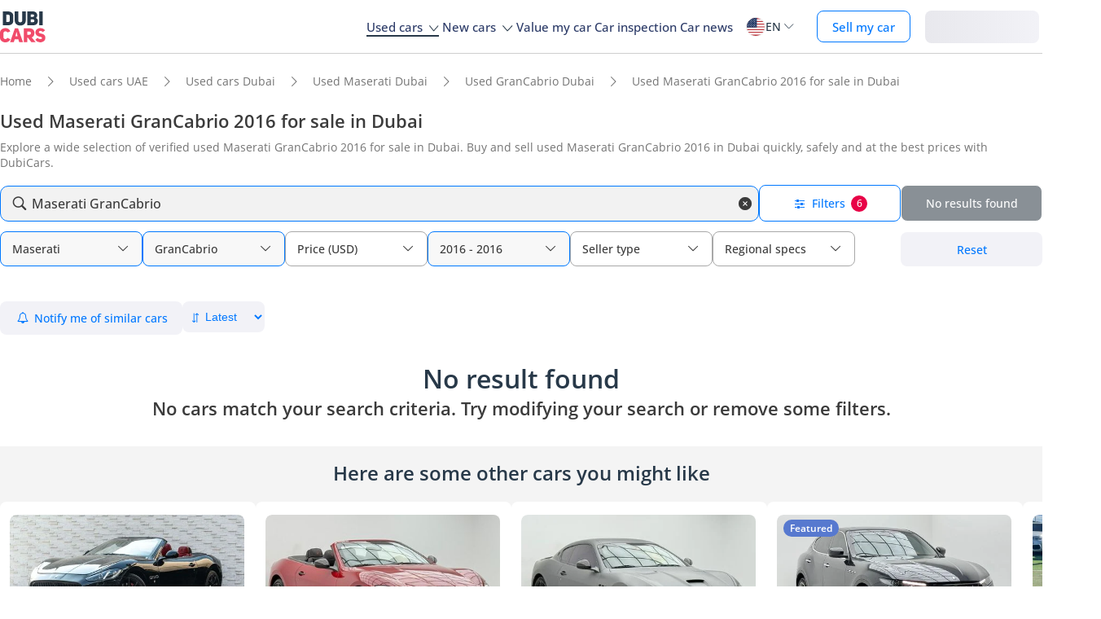

--- FILE ---
content_type: text/html; charset=UTF-8
request_url: https://www.dubicars.com/dubai/used/maserati/grancabrio/2016
body_size: 26064
content:
<!doctype html> <!--[if lt IE 7]><html lang="en" dir="ltr" class="no-js lt-ie9 lt-ie8 lt-ie7  "><![endif]--> <!--[if IE 7]><html lang="en" dir="ltr" class="no-js lt-ie9 lt-ie8  "><![endif]--> <!--[if IE 8]><html lang="en" dir="ltr" class="no-js lt-ie9  "><![endif]--> <!--[if IE 9]><html lang="en" dir="ltr" class="no-js ie9  "><![endif]--> <!--[if gt IE 8]><!--><html lang="en" dir="ltr" class="no-js  "><!--<![endif]--> <head> <meta charset="utf8"> <meta http-equiv="X-UA-Compatible" content="IE=edge,chrome=1"> <meta name="viewport" content="width=device-width, initial-scale=1.0, maximum-scale=1.0, user-scalable=no"> <meta name="HandheldFriendly" content="true" /> <meta name="theme-color" content="#FFF"> <link rel="stylesheet" href="/css/nav-en.css?id=322126ac1afc26891e3de9b0be000599" />     
    <link rel="preload" href="/css/new-search-critical.css?v=3349c12e068e2c357142d6302cb9d295e4f" as="style"/>
 <title>Used Maserati GranCabrio 2016 for sale in Dubai | DubiCars</title> <meta name="title" content="Used Maserati GranCabrio 2016 for sale in Dubai | DubiCars"> <meta name="description" content="Used Maserati GranCabrio 2016 are available for sale in Dubai. Find the best Used GranCabrio 2016 starting from TBD."> <meta name="locality" content="Dubai, UAE" /> <meta name="google-signin-client_id" content="630552264331-b11bik276tde55qg1hapqspvibi48oh7.apps.googleusercontent.com"> <meta name="csrf-token" content="" />  <meta property="og:url" content="https://www.dubicars.com/dubai/used/maserati/grancabrio/2016"> <meta property="og:image" itemprop="image" content="https://www.dubicars.com/images/opengraph-intro.png"> <meta property="og:type" content="website"> <meta property="og:title" content="Used Maserati GranCabrio 2016 for sale in Dubai | DubiCars"> <meta property="og:description" content="Used Maserati GranCabrio 2016 are available for sale in Dubai. Find the best Used GranCabrio 2016 starting from TBD."> <meta property="og:site_name" content="DubiCars"> <meta property="fb:app_id" content="1462870640641980"> <meta name="twitter:card" content="summary_large_image"> <meta name="twitter:site" content="@dubicars"> <meta name="twitter:creator" content="@dubicars"> <meta name="twitter:title" content="Used Maserati GranCabrio 2016 for sale in Dubai | DubiCars"> <meta name="twitter:description" content="Used Maserati GranCabrio 2016 are available for sale in Dubai. Find the best Used GranCabrio 2016 starting from TBD."> <meta name="twitter:image" content="https://www.dubicars.com/images/opengraph-intro.png">  <link rel="canonical" href="https://www.dubicars.com/dubai/used/maserati/grancabrio/2016">    <link rel="shortcut icon" media="(prefers-color-scheme:light)" href="/img/favicon_32x32.png" type="image/png" sizes="32x32"> <link rel="shortcut icon" href="/img/favicon_48x48.png" sizes="48x48" type="image/png"> <link rel="apple-touch-icon" href="/img/ios/apple-touch-icon-precomposed-180x180.png" sizes="180x180"> <link rel="manifest" href="/manifest.json">  <link rel="dns-prefetch" href="//dubicars-a.akamaihd.net/">  <link rel="dns-prefetch" href="//ajax.googleapis.com/">  <link rel="dns-prefetch" href="//connect.facebook.net/">  <link rel="dns-prefetch" href="//www.google-analytics.com/">  <link rel="dns-prefetch" href="//www.facebook.com/">  <link rel="dns-prefetch" href="//www.googletagmanager.com/">      <link rel="alternate" hreflang="ar" href="https://www.dubicars.com/ar/dubai/used/maserati/grancabrio/2016" />   <link rel="alternate" hreflang="en" href="https://www.dubicars.com/dubai/used/maserati/grancabrio/2016" />   		<link rel="alternate" hreflang="x-default" href="https://www.dubicars.com/dubai/used/maserati/grancabrio/2016" />

		    <link rel="stylesheet" href="/css/new-search-critical.css?v=3349c12e068e2c357142d6302cb9d295e4f" media="screen, projection" type="text/css">
    <style>
        /* top spot ad */
        @media  screen and (max-width: 1191px){#top-spot-placeholder{height:calc(52vw + 212px)}} @media  screen and (min-width: 1192px){#top-spot-placeholder{height:692px}}
        @media  screen and (max-width: 1191px){#app-promotion{width: calc(100vw - 32px) !important;flex-direction: column !important;}}

    </style>
    <script>
        window.open_search_url = `https://api-suggestions.dubicars.com/suggestions`; window.makeModelTrimSuggestionsUrl = `https://api-suggestions.dubicars.com/v1/search-make-model-trim-suggestions`; window.selected_filters = {"ul":{"id":"US","name":"United States","name_en":"United States"},"ma":{"id":65,"name":"Maserati","name_en":"Maserati","hasTaxonomy":false},"mo":{"id":809,"name":"GranCabrio","name_en":"GranCabrio","hasTrims":false},"yf":{"id":"2016","name":"2016"},"yt":{"id":"2016","name":"2016"},"cr":{"id":"USD","name":"USD","name_en":"USD"},"l":{"id":3,"name":"Dubai","name_en":"Dubai"},"c":{"id":"used","name":"Used","name_en":"Used"},"eo":{"id":"export-only","name":"Export only","name_en":"Export only"},"o":{"id":"","name":"","name_en":""}}; window.default_filters = {"ul":{"id":"US","name":"United States","name_en":"United States"},"eo":{"id":["export-only"],"name":["Export only"],"name_en":["Export only"]},"cr":{"id":"USD","name":"USD","name_en":"USD"},"c":{"id":"new-and-used","name":"New and used","name_en":"New and Used"},"set":{"id":"bu","name":"Cash","name_en":"Cash"},"k":{"id":"","name":"","name_en":""},"ma":{"id":"","name":"","name_en":""},"mg":{"id":"","name":"","name_en":""},"mo":{"id":"","name":"","name_en":""},"tr":{"id":"","name":"","name_en":""},"b":{"id":"","name":"","name_en":""},"pf":{"id":"","name":"","name_en":""},"pt":{"id":"","name":"","name_en":""},"emif":{"id":"","name":"","name_en":""},"emit":{"id":"","name":"","name_en":""},"yf":{"id":"","name":"","name_en":""},"yt":{"id":"","name":"","name_en":""},"kf":{"id":"","name":"","name_en":""},"kt":{"id":"","name":"","name_en":""},"stsd":{"id":"","name":"","name_en":""},"cy":{"id":"","name":"","name_en":""},"co":{"id":"","name":"","name_en":""},"s":{"id":"","name":"","name_en":""},"gi":{"id":"","name":"","name_en":""},"f":{"id":"","name":"","name_en":""},"g":{"id":"","name":"","name_en":""},"l":{"id":"","name":"","name_en":""},"st":{"id":"","name":"","name_en":""},"did":{"id":"","name":"","name_en":""},"o":{"id":"","name":"","name_en":""},"dr":{"id":"","name":"","name_en":""},"mf":{"id":"","name":"","name_en":""}}; window.current_filters = {}; window.modified_filters = {"eo":{"id":["can-be-exported","export-only"],"name":["Exportable","Export only"],"name_en":["Exportable","Export only"]}}; window.badges = [{"id":1,"name":"UAE Only","icon_path":"https:\/\/mcusercontent.com\/e611290bd709b3ad5069261c2\/images\/698994eb-697c-1d63-0d26-5d989fa17a73.png","is_clickable":true,"popup_content":"This vehicle is available for sale in the UAE only.","enabled_locations":["fpa_mobile_below_images","fpa_desktop_under_title"]},{"id":2,"name":"Export Only","icon_path":"https:\/\/mcusercontent.com\/e611290bd709b3ad5069261c2\/images\/1134f7c0-bef8-1dda-93bd-55b8a8a83b6f.png","is_clickable":true,"popup_content":"This vehicle is available for export only and is not meant for the UAE market.","enabled_locations":["fpa_mobile_below_images","fpa_desktop_under_title"]},{"id":4,"name":"Verified Seller","icon_path":"https:\/\/mcusercontent.com\/e611290bd709b3ad5069261c2\/images\/461fa939-3f3d-5978-9f5e-cf6617e4fa51.png","is_clickable":true,"popup_content":"This seller has been verified by DubiCars and is legally authorized to operate in the UAE.","enabled_locations":["fpa_desktop_seller_info","fpa_mobile_seller_info","fpa_mobile_below_images"]},{"id":6,"name":"Highly Responsive","icon_path":"https:\/\/mcusercontent.com\/e611290bd709b3ad5069261c2\/images\/508033a6-a3e0-f6c5-b3f6-448961ccf352.png","is_clickable":true,"popup_content":"Sellers with the Highly Responsive badge have shown that they are fast at replying to customers.","enabled_locations":["serp_desktop_bottom","serp_mobile_below_images","fpa_desktop_seller_info","fpa_mobile_seller_info","fpa_mobile_below_images"]},{"id":7,"name":"Warranty","icon_path":"https:\/\/mcusercontent.com\/e611290bd709b3ad5069261c2\/images\/bc4f9e5d-d8ca-eb38-de4c-db4ea6ef64c8.png","is_clickable":true,"popup_content":"This vehicle includes a valid warranty. Coverage type and terms may vary. Please confirm details with the seller.","enabled_locations":["listing_carousel_card","serp_desktop_bottom","serp_mobile_below_images","fpa_mobile_below_images","fpa_desktop_under_title"]},{"id":8,"name":"Right Hand","icon_path":"","is_clickable":false,"popup_content":null,"enabled_locations":["serp_desktop_images","serp_mobile_images"]}];

        window.kavakDealer = 2194;
        window.cars24Dealer = 2363;
        window.brabusDealer = 3072;
    </script>
					<script>
		dataLayer = [{
			"page": "search-new"
		}];
	</script>
	<script data-no-instant>
		var html = document.getElementsByTagName('html')[0];
		html.className = html.className.replace(/no-js/, 'js');
		dubicars = {
							custom: false,
						maps_initialized : function () {if(typeof dubicars.cb !== 'undefined') {dubicars.cb();}},
							aurl: null,
					};

		if (window.location.href.indexOf("#login") > -1 && dubicars.aurl) {
			document.location = dubicars.aurl;
		}

	</script>

		<script type="text/javascript" data-no-instant>
		!function(a){var b=/iPhone/i,c=/iPod/i,d=/iPad/i,e=/(?=.*\bAndroid\b)(?=.*\bMobile\b)/i,f=/Android/i,g=/(?=.*\bAndroid\b)(?=.*\bSD4930UR\b)/i,h=/(?=.*\bAndroid\b)(?=.*\b(?:KFOT|KFTT|KFJWI|KFJWA|KFSOWI|KFTHWI|KFTHWA|KFAPWI|KFAPWA|KFARWI|KFASWI|KFSAWI|KFSAWA)\b)/i,i=/IEMobile/i,j=/(?=.*\bWindows\b)(?=.*\bARM\b)/i,k=/BlackBerry/i,l=/BB10/i,m=/Opera Mini/i,n=/(CriOS|Chrome)(?=.*\bMobile\b)/i,o=/(?=.*\bFirefox\b)(?=.*\bMobile\b)/i,p=new RegExp("(?:Nexus 7|BNTV250|Kindle Fire|Silk|GT-P1000)","i"),q=function(a,b){return a.test(b)},r=function(a){var r=a||navigator.userAgent,s=r.split("[FBAN");return"undefined"!=typeof s[1]&&(r=s[0]),this.apple={phone:q(b,r),ipod:q(c,r),tablet:!q(b,r)&&q(d,r),device:q(b,r)||q(c,r)||q(d,r)},this.amazon={phone:q(g,r),tablet:!q(g,r)&&q(h,r),device:q(g,r)||q(h,r)},this.android={phone:q(g,r)||q(e,r),tablet:!q(g,r)&&!q(e,r)&&(q(h,r)||q(f,r)),device:q(g,r)||q(h,r)||q(e,r)||q(f,r)},this.windows={phone:q(i,r),tablet:q(j,r),device:q(i,r)||q(j,r)},this.other={blackberry:q(k,r),blackberry10:q(l,r),opera:q(m,r),firefox:q(o,r),chrome:q(n,r),device:q(k,r)||q(l,r)||q(m,r)||q(o,r)||q(n,r)},this.seven_inch=q(p,r),this.any=this.apple.device||this.android.device||this.windows.device||this.other.device||this.seven_inch,this.phone=this.apple.phone||this.android.phone||this.windows.phone,this.tablet=this.apple.tablet||this.android.tablet||this.windows.tablet,"undefined"==typeof window?this:void 0},s=function(){var a=new r;return a.Class=r,a};"undefined"!=typeof module&&module.exports&&"undefined"==typeof window?module.exports=r:"undefined"!=typeof module&&module.exports&&"undefined"!=typeof window?module.exports=s():"function"==typeof define&&define.amd?define("isMobile",[],a.isMobile=s()):a.isMobile=s()}(this);
	</script>
	<script type="text/javascript">
		var cookieHelper={get:function(e){var t=document.cookie.split("; ");for(var n=0;n<t.length;n++){var r=t[n].split("=");if(r&&r[0]===e)return unescape(r[1])}},set:function(e,t,n){var r=new Date;r.setDate(r.getDate()+n||7);return document.cookie=e+"="+escape(t)+"; expires="+r.toGMTString()+"; path=/"},delete:function(e){this.set(e,"",-1)}};

		function replaceImage(elementId, title, src, srcset, srcHighRes, srcsetHighRes, index, width) {
			var isMobileDevice = (isMobile.phone || isMobile.tablet),
				img = document.getElementById(elementId),
				isWSupported = ('sizes' in document.getElementsByTagName('img')[0]),
				devicePixelRatio = 1;

			if (window.hasOwnProperty !== 'undefined') {
				if (window.hasOwnProperty('devicePixelRatio')) {
					devicePixelRatio = window.devicePixelRatio;
				} else if (window.screen.hasOwnProperty('deviceXDPI')) {
					devicePixelRatio = window.screen.deviceXDPI;
				}
			}

			var newImg = document.createElement('img'),
					altAttr = document.createAttribute('alt'),
					srcAttr = document.createAttribute('src'),
					dataSrcAttr = document.createAttribute('data-src'),
					srcsetAttr = document.createAttribute('srcset'),
					dataSrcsetAttr = document.createAttribute('data-srcset'),
					widthAtrr = document.createAttribute('width');

			newImg.onerror = function () {
				var src = this.src,
					srcSet = this.srcset;

				srcSet = srcSet.replace(' 2x', '');

				if (src.indexOf('?') >= 0) {
					src = src.substring(0, src.indexOf('?'));
				}

				if (srcSet.indexOf('?') >= 0) {
					srcSet = srcSet.substring(0, srcSet.indexOf('?'));
				}

				this.onerror = null;

				image.src = src + '?' + Math.floor((Math.random() * 100) + 1);
				image.srcset = srcSet + '?' + Math.floor((Math.random() * 100) + 1) + ' 2x';
			};

			altAttr.value = title;
			if (index < 4) {
				if (!isWSupported && devicePixelRatio > 1) {
					srcAttr.value = "//www.dubicars.com/" + srcsetHighRes.replace(' 2x', '');
					srcsetAttr.value = "";
				} else {
					srcAttr.value = "//www.dubicars.com/" + (isMobileDevice? srcHighRes : src);
					srcsetAttr.value = "//www.dubicars.com/" + (isMobileDevice? srcsetHighRes : srcset);
				}

				newImg.setAttributeNode(srcAttr);
				newImg.setAttributeNode(srcsetAttr);
			} else {
				if (!isWSupported && devicePixelRatio > 1) {
					dataSrcAttr.value = "//www.dubicars.com/" + srcsetHighRes.replace(' 2x', '');
					dataSrcsetAttr.value = "";
				} else {
					dataSrcAttr.value = "//www.dubicars.com/" + (isMobileDevice? srcHighRes : src);
					dataSrcsetAttr.value = "//www.dubicars.com/" + (isMobileDevice? srcsetHighRes : srcset);
				}
				newImg.setAttributeNode(dataSrcAttr);
				newImg.setAttributeNode(dataSrcsetAttr);
			}
			widthAtrr.value = (width !== undefined ? ' width="' + width + '"' : '') + '>';

			newImg.setAttributeNode(altAttr);

			var attrs = img.attributes;

			for (var i= 0; i < attrs.length; i++) {
				var attr = attrs[i];

				if (!newImg.hasAttribute(attr.name)) {
					var newAttr = document.createAttribute(attr.name);
					newAttr.value = attr.value;

					newImg.setAttributeNode(newAttr);
				}
			}

			if (width !== undefined) {
				newImg.setAttributeNode(widthAtrr);
			}

			img.parentNode.replaceChild(newImg, img);

		}
	</script>

	<script>
		(function (w,d,dn,t){w[dn]=w[dn]||[];w[dn].push({eventType:'init',value:t,dc:''});
		var f=d.getElementsByTagName('script')[0],c=d.createElement('script');c.async=true; c.src='https://tags.creativecdn.com/1iHYplkH2V7077YCVZ7k.js'; f.parentNode.insertBefore(c,f);})(window,document,'rtbhEvents','1iHYplkH2V7077YCVZ7k'); 
	</script>
		 <script type="application/ld+json">{"@context":"https:\/\/schema.org","@type":"Organization","name":"Dubicars","alternateName":"دوبي كارز","legalName":"Dubicars International FZ-LLC","url":"https:\/\/www.dubicars.com","logo":"https:\/\/www.dubicars.com\/images\/logo.svg","slogan":"cars for sale in UAE","sameAs":["https:\/\/www.facebook.com\/dubaicars","http:\/\/instagram.com\/dubicars","https:\/\/www.linkedin.com\/company\/dubicars","https:\/\/www.youtube.com\/channel\/UC1AMnL-nADBk8T2ffAcUGqA"]}</script> 			<!-- Google Tag Manager -->
	<script data-no-instant>(function(w,d,s,l,i){w[l]=w[l]||[];w[l].push({'gtm.start':
		new Date().getTime(),event:'gtm.js'});var f=d.getElementsByTagName(s)[0],
			j=d.createElement(s),dl=l!='dataLayer'?'&l='+l:'';j.async=true;j.src=
			'//www.googletagmanager.com/gtm.js?id='+i+dl;f.parentNode.insertBefore(j,f);
		})(window,document,'script','dataLayer','GTM-KTSF7X');
	</script>
	<!-- End Google Tag Manager -->

			<link rel="prefetch" as="style" href="/css/new-search-critical.css?v=3349c12e068e2c357142d6302cb9d295e4f">
	<link rel="preconnect" href="https://api-suggestions.dubicars.com/suggestions" crossorigin>

		<!-- Paste this right before your closing </head> tag -->
<script type="text/javascript">
  (function (f, b) { if (!b.__SV) { var e, g, i, h; window.mixpanel = b; b._i = []; b.init = function (e, f, c) { function g(a, d) { var b = d.split("."); 2 == b.length && ((a = a[b[0]]), (d = b[1])); a[d] = function () { a.push([d].concat(Array.prototype.slice.call(arguments, 0))); }; } var a = b; "undefined" !== typeof c ? (a = b[c] = []) : (c = "mixpanel"); a.people = a.people || []; a.toString = function (a) { var d = "mixpanel"; "mixpanel" !== c && (d += "." + c); a || (d += " (stub)"); return d; }; a.people.toString = function () { return a.toString(1) + ".people (stub)"; }; i = "disable time_event track track_pageview track_links track_forms track_with_groups add_group set_group remove_group register register_once alias unregister identify name_tag set_config reset opt_in_tracking opt_out_tracking has_opted_in_tracking has_opted_out_tracking clear_opt_in_out_tracking start_batch_senders people.set people.set_once people.unset people.increment people.append people.union people.track_charge people.clear_charges people.delete_user people.remove".split( " "); for (h = 0; h < i.length; h++) g(a, i[h]); var j = "set set_once union unset remove delete".split(" "); a.get_group = function () { function b(c) { d[c] = function () { call2_args = arguments; call2 = [c].concat(Array.prototype.slice.call(call2_args, 0)); a.push([e, call2]); }; } for ( var d = {}, e = ["get_group"].concat( Array.prototype.slice.call(arguments, 0)), c = 0; c < j.length; c++) b(j[c]); return d; }; b._i.push([e, f, c]); }; b.__SV = 1.2; e = f.createElement("script"); e.type = "text/javascript"; e.async = !0; e.src = "undefined" !== typeof MIXPANEL_CUSTOM_LIB_URL ? MIXPANEL_CUSTOM_LIB_URL : "file:" === f.location.protocol && "//cdn.mxpnl.com/libs/mixpanel-2-latest.min.js".match(/^\/\//) ? "https://cdn.mxpnl.com/libs/mixpanel-2-latest.min.js" : "//cdn.mxpnl.com/libs/mixpanel-2-latest.min.js"; g = f.getElementsByTagName("script")[0]; g.parentNode.insertBefore(e, g); } })(document, window.mixpanel || []);
</script>		<script type="text/javascript">
    if (!window.clevertap) {
        var clevertap = {event:[], profile:[], account:[], onUserLogin:[], notifications:[], privacy:[]};
        // replace with the CLEVERTAP_ACCOUNT_ID with the actual ACCOUNT ID value from your Dashboard -> Settings page
        clevertap.account.push({"id": "RZK-548-847Z"});
        clevertap.privacy.push({optOut: false}); //set the flag to true, if the user of the device opts out of sharing their data
        clevertap.privacy.push({useIP: true}); //set the flag to true, if the user agrees to share their IP data
        (function () {
            var wzrk = document.createElement('script');
            wzrk.type = 'text/javascript';
            wzrk.async = true;
            wzrk.src = ('https:' == document.location.protocol ? 'https://d2r1yp2w7bby2u.cloudfront.net' : 'http://static.clevertap.com') + '/js/clevertap.min.js';
            var s = document.getElementsByTagName('script')[0];
            s.parentNode.insertBefore(wzrk, s);
        })();
    }

    if(window?.Notification?.permission == "default") {
        clevertap.notifications.push({
            "titleText": "Get notified about the latest cars & offers!",
            "bodyText": "We'll send you a notification when there are new cars and great offers.",
            "okButtonText": "Yes, notify me",
            "rejectButtonText": "No, thanks",
            "okButtonColor": "#f28046",
            // "askAgainTimeInSeconds": 5,
            "serviceWorkerPath": "/clevertap_sw.js"
        });
    }
</script>
		<script>
			window.SERP_SEARCH_URL = "https://serp.dubicars.com/";
			window.current_user = null;
			window.isMobile = {
				phone: window.innerWidth <= 1191,
				device: window.innerWidth > 1191
			};
		</script>
	</head>

	<body id="search-new-page" class=" " data-dfp-id="179489212" data-maps-api-key="AIzaSyBhqF46YcwcUV0FTnPqql25MM-wZe-YBLU" mixpanel-token="e1966028f1156fa741c6159d3da0cac0" data-js-update="https://www.dubicars.com/ajax/parts?page_id=search-new&parts=header,footer"
		data-js-update="/ajax/parts?page_id=search-new&parts=header,footer"
    rtb-event=" category "
    page_type = " classifieds_pretty_serp  "
>
		<noscript>
			<iframe src="//www.googletagmanager.com/ns.html?id=GTM-KTSF7X" height="0" width="0" style="display:none;visibility:hidden"></iframe>
		</noscript>

				 <div class="dubicars-wrapper"> <div id="header-navigation"> <div id="mobile-top-header" >  <a href="https://www.dubicars.com" class="logo"> <img src="/images/logo.svg" alt="Dubicars.com" width="56" height="38" fetchpriority="low" loading="lazy"> </a>  <div id="mobile-header-ctas"> <a href="https://www.dubicars.com/sell-your-car" data-track data-clevertap='{"event": "sell_page_opened", "source_of_action": "top_nav_bar"}' data-mixpanel data-gtm='{"category":"PrivateAd","action": "headerSellButton", "label": "Click on sell car on header", "event": "addEvent"}' class="nav-button"> Sell </a> <a href="https://dubicars.page.link/3euE" class="app-download-button phone-only"> Use app </a> <div id="mobile-nav-menu"> <span></span> </div> </div> </div> <div id="mobile-nav-back-cover"></div> <div id="header-nav-wrapper" referral_location="navbar"> <link rel="stylesheet" href="/css/login-box-new.css?id=e86e2fedabeb4dd19a12464451367d9b"> <ul id="header-nav-auth-links" class="phone-only"> <li class="login guest-only"> <a href="#" onclick="event.preventDefault(); showLoginPopup();" class="login auth-link auth-btn default-btn" data-user-type="none" referral_location="my-account-button"> Login / Sign Up </a> </li> <li class="profile-header logged-in-only hidden"> <div class="nameInitials"> <p class="m-0"></p> </div> <div class="info-container"> <p class="username overflow-ellipsis"></p> <a href="https://www.dubicars.com/account/profile" class="view-profile pt-0">View your account</a> </div> </li> <li class="dealer_manager-only other-role-only pb-24 click-link w-100 hidden"><a data-no-instant href="#" data-user-type="dealer"><strong>Dealership </strong>admin</a></li> <li class="showroom_sales-only pb-24 click-link w-100 hidden"><a data-no-instant href="#" data-user-type="dealer"><strong>Showroom </strong> admin</a></li> <li class="company-name showroom_sales-only pb-24 click-link w-100 hidden"></li> <li class="photographer-only pb-24 click-link w-100 hidden"><a data-no-instant href="https://www.dubicars.com/photographer/dealers" data-user-type="internal">Photographer</a></li> <li class="internal-user-only pb-24 click-link w-100 hidden"> <a data-no-instant href="https://www.dubicars.com/admin" data-user-type="internal">Admin</a></li> <li class="always-show pb-24 click-link w-100 "><a href="https://www.dubicars.com/car-valuation">Value my car</a></li> <li class="always-show pb-24 click-link w-100 "><a href="https://www.dubicars.com/vehicle-inspection" data-track data-ga4='{"event": "inspection_page_opened", "source_of_action": "homepage"}' data-moengage='{"event": "inspection_page_opened", "source_of_action": "top_nav_bar"}' data-clevertap='{"event": "inspection_clicked", "source_of_action": "top_nav_bar"}' '>Car inspection</a> </li> <li class="always-show pb-24 click-link w-100 "> <a href="https://www.dubicars.com/sell-your-car">Sell my car</a> </li> <li class="always-show pb-24 click-link w-100 "> <a data-no-instant href="https://www.dubicars.com/account/cars" data-user-type="user">My ads</a> </li> <li class="logged-in-only logout-link click-link w-100 phone-only hidden"> <a data-no-instant href="https://www.dubicars.com/logout" class="logout text-ios-blue"> Log out </a> </li> </ul> <div id="header-nav-desktop"> <div class="nav-items"> <a href="https://www.dubicars.com" class="logo"> <img src="/images/logo.svg?342" alt="Dubicars.com" width="65" height="44" loading="lazy" fetchpriority="low"> </a> <nav class="header-nav"> <ul> <li class="active"> <a href="#" data-expand-nav="used-cars-menu">Used cars <img src="/images/icon-arrow-dropdown.svg" class="icon-down-open-big" alt="toggle icon" /></a> </li> <li class=""> <a href="#" data-expand-nav="new-cars-menu">New cars <img src="/images/icon-arrow-dropdown.svg" class="icon-down-open-big" alt="toggle icon" /></a> </li> <li class=""> <a href="https://www.dubicars.com/car-valuation" data-clevertap='{"event": "valuation_clicked", "source_of_action": "top_nav_bar"}'>Value my car</a> </li> <li class=""> <a href="https://www.dubicars.com/vehicle-inspection" data-track data-ga4='{"event": "inspection_page_opened", "source_of_action": "homepage"}' data-moengage='{"event": "inspection_page_opened", "source_of_action": "top_nav_bar"}' data-clevertap='{"event": "inspection_clicked", "source_of_action": "top_nav_bar"}' >Car inspection</a> </li> <li class=""> <a href="/news/">Car news</a> </li> <li> <div class="dropdown-btn gap-6 pos-rel d-flex align-center" data-expand-nav="language-and-country-dropdown"> <span class="flag-container-new"> <img src="/images/flags/us.svg?321" class="user-location-flag" width="24" height="24" alt="flag" fetchpriority="low" /> </span> <span class="country-language-text d-flex align-center">  <p>EN</p>  </span> <img src="/images/icon-arrow-dropdown.svg" class="icon-down-open-big" alt="toggle icon" /> </div> <div class="new-dropdown border-radius-8 desktop-only" id="language-and-country-dropdown"> <ul class="flex-col"> <li class="language-option"> <div class="d-flex flex-col"> <span>Language</span> <a href="https://www.dubicars.com/dubai/used/maserati/grancabrio/2016" data-lang="en"  class="active" >English - EN</a> <a href="https://www.dubicars.com/ar/dubai/used/maserati/grancabrio/2016" data-lang="ar" >العربية - AR</a> </div> </li> <li class="shipping-option"> <div class="d-flex flex-col"> <div class="d-flex justify-between"> <span>Shipping country</span> <span id="user-location-nav" load-component-on-click="user-location-popup" component-version="1.0.4" class="text-ios-blue">Change</span> </div> <div class="d-flex align-center gap-6"> <div class="flag-container-new d-flex align-center gap-6"> <img src="/images/flags/us.svg?321" class="user-location-flag" width="24" height="24" alt="flag" fetchpriority="low" /> </div> <b class="user-location-name"></b> </div> </div> </li> <li class="currency-option"> <a href="#" id="currency-select-nav"> Currency <span class="selected-currency "> AED </span> <img src="/images/icon-arrow-dropdown.svg" class="icon-down-open-big" alt="toggle icon" /> </a> <div id="currency-options"> <a href="#" set-currency="AED">AED</a> <a href="#" set-currency="USD">USD</a> <a href="#" set-currency="SAR">SAR</a> </div> </li> </ul> </div> </li> <li> <a href="https://www.dubicars.com/sell-your-car" data-track data-clevertap='{"event": "sell_page_opened", "source_of_action": "top_nav_bar"}' data-mixpanel data-gtm='{"category":"PrivateAd","action": "headerSellButton", "label": "Click on sell car on header", "event": "addEvent"}' class="nav-button"> Sell my car </a> </li> <li> <link rel="stylesheet" href="/css/login-box-new.css?id=e86e2fedabeb4dd19a12464451367d9b"> <style>.auth-shimmer a,.auth-shimmer .default-btn{background:linear-gradient(90deg,#e8e8ed,#f2f2f7,#e8e8ed)!important;background-size:200% 100%!important;animation:shimmer 1.2s infinite;color:transparent!important;height:40px}@keyframes shimmer{0%{background-position:200% 0}100%{background-position:-200% 0}} </style> <ul class="desktop-only desktop-auth-links"> <li class="login guest-only  auth-shimmer "> <a href="#" onclick="event.preventDefault(); showLoginPopup();" class="login default-btn d-flex align-center justify-center" data-user-type="none" referral_location="my-account-button"> Login </a> </li> <li class="dropdown-btn-text logged-in-only hidden  auth-shimmer "> <div class="dropdown-btn pos-rel d-flex align-center auth-button" data-expand-nav="profile-options-dropdown"> <span class="country-language-text d-flex align-center"> <a href="javascript:void(0);" class="default-btn d-flex align-center justify-center gap-6" id="dropdown-btn-text">My account<i class="down-arrow ios-blue"></i></a> </span> </div> <div class="new-dropdown logged-in-only border-radius-8 profile-options" id="profile-options-dropdown"> <ul class="d-flex flex-col"> <li class="dealer_manager-only other-role-only hidden"> <a data-no-instant href="#" data-user-type="dealer"> <strong>Dealership</strong>admin </a> </li> <li class="showroom_sales-only hidden"> <a data-no-instant href="#" data-user-type="dealer"> <strong>Showroom</strong> admin </a> </li> <li class="photographer-only hidden"> <a data-no-instant href="https://www.dubicars.com/photographer/dealers" data-user-type="internal">Photographer </a> </li> <li class="internal-user-only hidden"><a data-no-instant href="https://www.dubicars.com/admin" data-user-type="internal">Admin</a></li> <li class="user-only super_admin-only admin-only hidden"><a href="https://www.dubicars.com/account/profile" class="">My profile</a></li> <li class="user-only super_admin-only admin-only hidden"><a data-no-instant href="https://www.dubicars.com/account/saved-listings" data-user-type="user">Saved ads</a></li> <li class="user-only super_admin-only admin-only hidden"><a data-no-instant href="https://www.dubicars.com/account/saved-searches" data-user-type="user">Saved searches</a></li> <li class="user-only super_admin-only admin-only hidden"><a data-no-instant href="https://www.dubicars.com/account/cars" data-user-type="user">My ads</a></li> <li class="logout-link logged-in-only desktop-only hidden"> <a data-no-instant href="https://www.dubicars.com/logout" class="logout"> Log out </a> </li> </ul> </div> </li> </ul> </li> </ul> </nav> </div> </div>  <div class="for-uae"> <div class="links-section mt-16 phone-only seperator" id="location-selection"> <span><strong class="fs-18 fw-700 d-block mb-8 phone-heading">Shipping country</strong></span> <div load-component-on-click="user-location-popup" component-version="1.0.4" id="location-element" class="mt-8"> <span id="location-input" class="d-block fs-12 user-location-name"></span> <div class="search-icon-div"> <img src="/images/icon-search-black.svg" class="search-icon" width="16" height="16" alt="Search icon" /> </div> </div> </div> </div>  <div class="header-expand-nav desktop-only" id="used-cars-menu">    <div class="links-section"> <div class="nav-bold links-expander links-dropdown">Used cars <span class="phone-only">for sale </span>by location</div> <ul class="expand-list">  <li class="click-link">  <a href="https://www.dubicars.com/uae/used" title="Used cars for sale in UAE"> UAE </a> </li>  <li class="click-link">  <a href="https://www.dubicars.com/abu-dhabi/used" title="Used cars for sale in Abu Dhabi"> Abu Dhabi </a> </li>  <li class="click-link">  <a href="https://www.dubicars.com/al-ain/used" title="Used cars for sale in Al Ain"> Al Ain </a> </li>  <li class="click-link">  <a href="https://www.dubicars.com/ajman/used" title="Used cars for sale in Ajman"> Ajman </a> </li>  <li class="click-link">  <a href="https://www.dubicars.com/dubai/used" title="Used cars for sale in Dubai"> Dubai </a> </li>  <li class="click-link">  <a href="https://www.dubicars.com/fujairah/used" title="Used cars for sale in Fujairah"> Fujairah </a> </li>  <li class="click-link">  <a href="https://www.dubicars.com/ras-al-khaimah/used" title="Used cars for sale in Ras al-Khaimah"> Ras al-Khaimah </a> </li>  <li class="click-link">  <a href="https://www.dubicars.com/sharjah/used" title="Used cars for sale in Sharjah"> Sharjah </a> </li>  <li class="click-link">  <a href="https://www.dubicars.com/umm-al-quwain/used" title="Used cars for sale in Umm al-Quwain"> Umm al-Quwain </a> </li>  </ul> </div>      <div class="links-section"> <div class="nav-bold links-expander links-dropdown">Used cars <span class="phone-only">for sale </span>by makes</div> <ul class="expand-list">  <li class="click-link">  <a href="https://www.dubicars.com/uae/used/toyota" title="Used Toyota cars for sale in UAE"> Toyota </a> </li>  <li class="click-link">  <a href="https://www.dubicars.com/uae/used/mercedes-benz" title="Used Mercedes-Benz cars for sale in UAE"> Mercedes-Benz </a> </li>  <li class="click-link">  <a href="https://www.dubicars.com/uae/used/nissan" title="Used Nissan cars for sale in UAE"> Nissan </a> </li>  <li class="click-link">  <a href="https://www.dubicars.com/uae/used/lexus" title="Used Lexus cars for sale in UAE"> Lexus </a> </li>  <li class="click-link">  <a href="https://www.dubicars.com/uae/used/bmw" title="Used BMW cars for sale in UAE"> BMW </a> </li>  <li class="click-link">  <a href="https://www.dubicars.com/uae/used/ford" title="Used Ford cars for sale in UAE"> Ford </a> </li>  <li class="click-link">  <a href="https://www.dubicars.com/uae/used/land-rover" title="Used Land Rover cars for sale in UAE"> Land Rover </a> </li>  <li class="click-link">  <a href="https://www.dubicars.com/uae/used/hyundai" title="Used Hyundai cars for sale in UAE"> Hyundai </a> </li>  <li class="click-link">  <a href="https://www.dubicars.com/uae/used/chevrolet" title="Used Chevrolet cars for sale in UAE"> Chevrolet </a> </li>  </ul> </div>      <div class="links-section"> <div class="nav-bold links-expander links-dropdown">Used cars <span class="phone-only">for sale </span>by models</div> <ul class="expand-list">  <li class="click-link">  <a href="https://www.dubicars.com/uae/used/toyota/land-cruiser" title="Used Toyota Land Cruiser cars for sale in UAE"> Toyota Land Cruiser </a> </li>  <li class="click-link">  <a href="https://www.dubicars.com/uae/used/nissan/patrol" title="Used Nissan Patrol cars for sale in UAE"> Nissan Patrol </a> </li>  <li class="click-link">  <a href="https://www.dubicars.com/uae/used/toyota/prado" title="Used Toyota Prado cars for sale in UAE"> Toyota Prado </a> </li>  <li class="click-link">  <a href="https://www.dubicars.com/uae/used/toyota/camry" title="Used Toyota Camry cars for sale in UAE"> Toyota Camry </a> </li>  <li class="click-link">  <a href="https://www.dubicars.com/uae/used/nissan/altima" title="Used Nissan Altima cars for sale in UAE"> Nissan Altima </a> </li>  <li class="click-link">  <a href="https://www.dubicars.com/uae/used/toyota/rav-4" title="Used Toyota RAV 4 cars for sale in UAE"> Toyota RAV 4 </a> </li>  <li class="click-link">  <a href="https://www.dubicars.com/uae/used/ford/mustang" title="Used Ford Mustang cars for sale in UAE"> Ford Mustang </a> </li>  <li class="click-link">  <a href="https://www.dubicars.com/uae/used/toyota/corolla" title="Used Toyota Corolla cars for sale in UAE"> Toyota Corolla </a> </li>  <li class="click-link">  <a href="https://www.dubicars.com/uae/used/toyota/hilux" title="Used Toyota Hilux cars for sale in UAE"> Toyota Hilux </a> </li>  </ul> </div>     <div class="links-section"> <div class="nav-bold links-expander links-dropdown">Used cars <span class="phone-only">for sale </span>by vehicle type</div> <ul class="expand-list">  <li class="click-link">  <a href="https://www.dubicars.com/uae/used/sedan" title="Used Sedan for sale in UAE"> Sedan </a> </li>  <li class="click-link">  <a href="https://www.dubicars.com/uae/used/suv" title="Used SUV/Crossover for sale in UAE"> SUV/Crossover </a> </li>  <li class="click-link">  <a href="https://www.dubicars.com/uae/used/hatchback" title="Used Hatchback for sale in UAE"> Hatchback </a> </li>  <li class="click-link">  <a href="https://www.dubicars.com/uae/used/coupe" title="Used Coupe for sale in UAE"> Coupe </a> </li>  <li class="click-link">  <a href="https://www.dubicars.com/uae/used/convertible" title="Used Convertible for sale in UAE"> Convertible </a> </li>  <li class="click-link">  <a href="https://www.dubicars.com/uae/used/pick-up-truck" title="Used Pick Up Truck for sale in UAE"> Pick Up Truck </a> </li>  <li class="click-link">  <a href="https://www.dubicars.com/uae/used/truck" title="Used Truck for sale in UAE"> Truck </a> </li>  <li class="click-link">  <a href="https://www.dubicars.com/uae/used/van" title="Used Van for sale in UAE"> Van </a> </li>  <li class="click-link">  <a href="https://www.dubicars.com/uae/used/bus" title="Used Bus for sale in UAE"> Bus </a> </li>  </ul> </div>      <a href="https://www.dubicars.com/sell-your-car" class="desktop-only extra-link">Sell your car</a> </div> <div class="header-expand-nav phone-only"> <div class="phone-heading toggleTrigger d-flex align-center justify-between"> Used cars <img src="/images/icon-arrow-dropdown.svg" class="dropdown-icon rotated" alt="toggle icon" /> </div> <div class="toggle-section expanded">    <div class="links-section"> <div class="nav-bold links-expander links-dropdown">Used cars <span class="phone-only">for sale </span>by location</div> <ul class="expand-list">  <li class="click-link">  <a href="https://www.dubicars.com/uae/used" title="Used cars for sale in UAE"> UAE </a> </li>  <li class="click-link">  <a href="https://www.dubicars.com/abu-dhabi/used" title="Used cars for sale in Abu Dhabi"> Abu Dhabi </a> </li>  <li class="click-link">  <a href="https://www.dubicars.com/al-ain/used" title="Used cars for sale in Al Ain"> Al Ain </a> </li>  <li class="click-link">  <a href="https://www.dubicars.com/ajman/used" title="Used cars for sale in Ajman"> Ajman </a> </li>  <li class="click-link">  <a href="https://www.dubicars.com/dubai/used" title="Used cars for sale in Dubai"> Dubai </a> </li>  <li class="click-link">  <a href="https://www.dubicars.com/fujairah/used" title="Used cars for sale in Fujairah"> Fujairah </a> </li>  <li class="click-link">  <a href="https://www.dubicars.com/ras-al-khaimah/used" title="Used cars for sale in Ras al-Khaimah"> Ras al-Khaimah </a> </li>  <li class="click-link">  <a href="https://www.dubicars.com/sharjah/used" title="Used cars for sale in Sharjah"> Sharjah </a> </li>  <li class="click-link">  <a href="https://www.dubicars.com/umm-al-quwain/used" title="Used cars for sale in Umm al-Quwain"> Umm al-Quwain </a> </li>  </ul> </div>      <div class="links-section"> <div class="nav-bold links-expander links-dropdown">Used cars <span class="phone-only">for sale </span>by makes</div> <ul class="expand-list">  <li class="click-link">  <a href="https://www.dubicars.com/uae/used/toyota" title="Used Toyota cars for sale in UAE"> Toyota </a> </li>  <li class="click-link">  <a href="https://www.dubicars.com/uae/used/mercedes-benz" title="Used Mercedes-Benz cars for sale in UAE"> Mercedes-Benz </a> </li>  <li class="click-link">  <a href="https://www.dubicars.com/uae/used/nissan" title="Used Nissan cars for sale in UAE"> Nissan </a> </li>  <li class="click-link">  <a href="https://www.dubicars.com/uae/used/lexus" title="Used Lexus cars for sale in UAE"> Lexus </a> </li>  <li class="click-link">  <a href="https://www.dubicars.com/uae/used/bmw" title="Used BMW cars for sale in UAE"> BMW </a> </li>  <li class="click-link">  <a href="https://www.dubicars.com/uae/used/ford" title="Used Ford cars for sale in UAE"> Ford </a> </li>  <li class="click-link">  <a href="https://www.dubicars.com/uae/used/land-rover" title="Used Land Rover cars for sale in UAE"> Land Rover </a> </li>  <li class="click-link">  <a href="https://www.dubicars.com/uae/used/hyundai" title="Used Hyundai cars for sale in UAE"> Hyundai </a> </li>  <li class="click-link">  <a href="https://www.dubicars.com/uae/used/chevrolet" title="Used Chevrolet cars for sale in UAE"> Chevrolet </a> </li>  </ul> </div>      <div class="links-section"> <div class="nav-bold links-expander links-dropdown">Used cars <span class="phone-only">for sale </span>by models</div> <ul class="expand-list">  <li class="click-link">  <a href="https://www.dubicars.com/uae/used/toyota/land-cruiser" title="Used Toyota Land Cruiser cars for sale in UAE"> Toyota Land Cruiser </a> </li>  <li class="click-link">  <a href="https://www.dubicars.com/uae/used/nissan/patrol" title="Used Nissan Patrol cars for sale in UAE"> Nissan Patrol </a> </li>  <li class="click-link">  <a href="https://www.dubicars.com/uae/used/toyota/prado" title="Used Toyota Prado cars for sale in UAE"> Toyota Prado </a> </li>  <li class="click-link">  <a href="https://www.dubicars.com/uae/used/toyota/camry" title="Used Toyota Camry cars for sale in UAE"> Toyota Camry </a> </li>  <li class="click-link">  <a href="https://www.dubicars.com/uae/used/nissan/altima" title="Used Nissan Altima cars for sale in UAE"> Nissan Altima </a> </li>  <li class="click-link">  <a href="https://www.dubicars.com/uae/used/toyota/rav-4" title="Used Toyota RAV 4 cars for sale in UAE"> Toyota RAV 4 </a> </li>  <li class="click-link">  <a href="https://www.dubicars.com/uae/used/ford/mustang" title="Used Ford Mustang cars for sale in UAE"> Ford Mustang </a> </li>  <li class="click-link">  <a href="https://www.dubicars.com/uae/used/toyota/corolla" title="Used Toyota Corolla cars for sale in UAE"> Toyota Corolla </a> </li>  <li class="click-link">  <a href="https://www.dubicars.com/uae/used/toyota/hilux" title="Used Toyota Hilux cars for sale in UAE"> Toyota Hilux </a> </li>  </ul> </div>     <div class="links-section"> <div class="nav-bold links-expander links-dropdown">Used cars <span class="phone-only">for sale </span>by vehicle type</div> <ul class="expand-list">  <li class="click-link">  <a href="https://www.dubicars.com/uae/used/sedan" title="Used Sedan for sale in UAE"> Sedan </a> </li>  <li class="click-link">  <a href="https://www.dubicars.com/uae/used/suv" title="Used SUV/Crossover for sale in UAE"> SUV/Crossover </a> </li>  <li class="click-link">  <a href="https://www.dubicars.com/uae/used/hatchback" title="Used Hatchback for sale in UAE"> Hatchback </a> </li>  <li class="click-link">  <a href="https://www.dubicars.com/uae/used/coupe" title="Used Coupe for sale in UAE"> Coupe </a> </li>  <li class="click-link">  <a href="https://www.dubicars.com/uae/used/convertible" title="Used Convertible for sale in UAE"> Convertible </a> </li>  <li class="click-link">  <a href="https://www.dubicars.com/uae/used/pick-up-truck" title="Used Pick Up Truck for sale in UAE"> Pick Up Truck </a> </li>  <li class="click-link">  <a href="https://www.dubicars.com/uae/used/truck" title="Used Truck for sale in UAE"> Truck </a> </li>  <li class="click-link">  <a href="https://www.dubicars.com/uae/used/van" title="Used Van for sale in UAE"> Van </a> </li>  <li class="click-link">  <a href="https://www.dubicars.com/uae/used/bus" title="Used Bus for sale in UAE"> Bus </a> </li>  </ul> </div>      <span class="electric-car-links phone-only"> <a href="/uae/used/electric-cars">Used electric cars in UAE</a> </span> </div> </div> <div class="header-expand-nav desktop-only" id="new-cars-menu"> <div class="links-tab-selector-container desktop-only"> <div class="links-tab-selector active" links-to-show="new-car-links"> Browse new cars </div> <div class="links-tab-selector" links-to-show="listing-links"> New cars for sale </div> <a href="https://www.dubicars.com/new-cars/compare" class="links-tab-selector link"> Compare cars <img src="/images/arrow-up-right.svg?321" alt="link-icon" class="hidden" width="20" height="20" loading="lazy"> </a> <a href="https://www.dubicars.com/new-cars/reviews" class="links-tab-selector link"> Car reviews <img src="/images/arrow-up-right.svg?321" alt="link-icon" class="hidden" width="20" height="20" loading="lazy"> </a> <a href="https://www.dubicars.com/new-cars" class="links-tab-selector link"> Search new cars <img src="/images/arrow-up-right.svg?321" alt="link-icon" class="hidden" width="20" height="20" loading="lazy"> </a> </div> <span class="phone-only cta-link links-expander"> <a href="https://www.dubicars.com/new-cars">Search new cars</a> </span> <div class="links-section tab-links new-car-links"> <div class="nav-bold links-expander links-dropdown">Popular makes</div> <ul class="expand-list">  <li> <a href="https://www.dubicars.com/new-cars/toyota" title="Toyota"> Toyota </a> </li>  <li> <a href="https://www.dubicars.com/new-cars/nissan" title="Nissan"> Nissan </a> </li>  <li> <a href="https://www.dubicars.com/new-cars/kia" title="Kia"> Kia </a> </li>  <li> <a href="https://www.dubicars.com/new-cars/bmw" title="BMW"> BMW </a> </li>  <li> <a href="https://www.dubicars.com/new-cars/mercedes-benz" title="Mercedes-Benz"> Mercedes-Benz </a> </li>  <li> <a href="https://www.dubicars.com/new-cars/ford" title="Ford"> Ford </a> </li>  <li> <a href="https://www.dubicars.com/new-cars/hyundai" title="Hyundai"> Hyundai </a> </li>  <li> <a href="https://www.dubicars.com/new-cars/porsche" title="Porsche"> Porsche </a> </li>  <li> <a href="https://www.dubicars.com/new-cars/mitsubishi" title="Mitsubishi"> Mitsubishi </a> </li>  </ul> </div> <div class="links-section tab-links new-car-links"> <div class="nav-bold links-expander links-dropdown">Popular models</div> <ul class="expand-list">  <li> <a href="https://www.dubicars.com/new-cars/nissan/patrol" title="Nissan Patrol"> Nissan Patrol </a> </li>  <li> <a href="https://www.dubicars.com/new-cars/toyota/land-cruiser" title="Toyota Land Cruiser"> Toyota Land Cruiser </a> </li>  <li> <a href="https://www.dubicars.com/new-cars/toyota/prado" title="Toyota Prado"> Toyota Prado </a> </li>  <li> <a href="https://www.dubicars.com/new-cars/jetour/t2" title="Jetour T2"> Jetour T2 </a> </li>  <li> <a href="https://www.dubicars.com/new-cars/toyota/rav-4" title="Toyota RAV4"> Toyota RAV4 </a> </li>  <li> <a href="https://www.dubicars.com/new-cars/porsche/911" title="Porsche 911"> Porsche 911 </a> </li>  <li> <a href="https://www.dubicars.com/new-cars/nissan/kicks" title="Nissan Kicks"> Nissan Kicks </a> </li>  <li> <a href="https://www.dubicars.com/new-cars/ford/mustang" title="Ford Mustang"> Ford Mustang </a> </li>  <li> <a href="https://www.dubicars.com/new-cars/jetour/dashing" title="Jetour Dashing"> Jetour Dashing </a> </li>  </ul> </div> <div class="phone-only links-section" style="padding-bottom:1px"> <div class="nav-bold links-expander"> <a href="https://www.dubicars.com/new-cars/compare">Compare cars</a> </div> </div> <div class="phone-only links-section" style="padding-bottom:1px"> <div class="nav-bold links-expander"> <a href="https://www.dubicars.com/new-cars/reviews">Car Reviews</a> </div> </div>    <div class="links-section tab-links listing-links phone-only"> <div class="nav-bold links-expander links-dropdown">New cars <span class="phone-only">for sale </span>by Location</div> <ul class="expand-list">  <li>  <a href="https://www.dubicars.com/uae/new" title="New cars for sale in UAE"> UAE </a> </li>  <li>  <a href="https://www.dubicars.com/abu-dhabi/new" title="New cars for sale in Abu Dhabi"> Abu Dhabi </a> </li>  <li>  <a href="https://www.dubicars.com/al-ain/new" title="New cars for sale in Al Ain"> Al Ain </a> </li>  <li>  <a href="https://www.dubicars.com/ajman/new" title="New cars for sale in Ajman"> Ajman </a> </li>  <li>  <a href="https://www.dubicars.com/dubai/new" title="New cars for sale in Dubai"> Dubai </a> </li>  <li>  <a href="https://www.dubicars.com/fujairah/new" title="New cars for sale in Fujairah"> Fujairah </a> </li>  <li>  <a href="https://www.dubicars.com/ras-al-khaimah/new" title="New cars for sale in Ras al-Khaimah"> Ras al-Khaimah </a> </li>  <li>  <a href="https://www.dubicars.com/sharjah/new" title="New cars for sale in Sharjah"> Sharjah </a> </li>  <li>  <a href="https://www.dubicars.com/umm-al-quwain/new" title="New cars for sale in Umm al-Quwain"> Umm al-Quwain </a> </li>  </ul> </div>        <div class="links-section tab-links listing-links phone-only"> <div class="nav-bold links-expander links-dropdown">New cars <span class="phone-only">for sale </span>by Makes</div> <ul class="expand-list">  <li> <a href="/uae/new/toyota" title="New Toyota cars for sale in UAE"> Toyota </a> </li>  <li> <a href="/uae/new/nissan" title="New Nissan cars for sale in UAE"> Nissan </a> </li>  <li> <a href="/uae/new/kia" title="New Kia cars for sale in UAE"> Kia </a> </li>  <li> <a href="/uae/new/bmw" title="New BMW cars for sale in UAE"> BMW </a> </li>  <li> <a href="/uae/new/mercedes-benz" title="New Mercedes-Benz cars for sale in UAE"> Mercedes-Benz </a> </li>  <li> <a href="/uae/new/ford" title="New Ford cars for sale in UAE"> Ford </a> </li>  <li> <a href="/uae/new/hyundai" title="New Hyundai cars for sale in UAE"> Hyundai </a> </li>  <li> <a href="/uae/new/porsche" title="New Porsche cars for sale in UAE"> Porsche </a> </li>  <li> <a href="/uae/new/mitsubishi" title="New Mitsubishi cars for sale in UAE"> Mitsubishi </a> </li>  </ul> </div>         <div class="links-section tab-links listing-links phone-only"> <div class="nav-bold links-expander links-dropdown">New cars <span class="phone-only">for sale </span>by Models</div> <ul class="expand-list">  <li> <a href="/uae/new/nissan/patrol" title="New Nissan Patrol cars for sale in UAE"> Nissan Patrol </a> </li>  <li> <a href="/uae/new/toyota/land-cruiser" title="New Toyota Land Cruiser cars for sale in UAE"> Toyota Land Cruiser </a> </li>  <li> <a href="/uae/new/toyota/prado" title="New Toyota Prado cars for sale in UAE"> Toyota Prado </a> </li>  <li> <a href="/uae/new/jetour/t2" title="New Jetour T2 cars for sale in UAE"> Jetour T2 </a> </li>  <li> <a href="/uae/new/toyota/rav-4" title="New Toyota RAV4 cars for sale in UAE"> Toyota RAV4 </a> </li>  <li> <a href="/uae/new/porsche/911" title="New Porsche 911 cars for sale in UAE"> Porsche 911 </a> </li>  <li> <a href="/uae/new/nissan/kicks" title="New Nissan Kicks cars for sale in UAE"> Nissan Kicks </a> </li>  <li> <a href="/uae/new/ford/mustang" title="New Ford Mustang cars for sale in UAE"> Ford Mustang </a> </li>  <li> <a href="/uae/new/jetour/dashing" title="New Jetour Dashing cars for sale in UAE"> Jetour Dashing </a> </li>  </ul> </div>      <div class="links-section tab-links listing-links phone-only"> <div class="nav-bold links-expander links-dropdown">New cars <span class="phone-only">for sale </span>by Vehicle type</div> <ul class="expand-list">  <li>  <a href="https://www.dubicars.com/uae/new/sedan" title="New Sedan for sale in UAE"> Sedan </a> </li>  <li>  <a href="https://www.dubicars.com/uae/new/suv" title="New SUV/Crossover for sale in UAE"> SUV/Crossover </a> </li>  <li>  <a href="https://www.dubicars.com/uae/new/hatchback" title="New Hatchback for sale in UAE"> Hatchback </a> </li>  <li>  <a href="https://www.dubicars.com/uae/new/coupe" title="New Coupe for sale in UAE"> Coupe </a> </li>  <li>  <a href="https://www.dubicars.com/uae/new/convertible" title="New Convertible for sale in UAE"> Convertible </a> </li>  <li>  <a href="https://www.dubicars.com/uae/new/pick-up-truck" title="New Pick Up Truck for sale in UAE"> Pick Up Truck </a> </li>  <li>  <a href="https://www.dubicars.com/uae/new/truck" title="New Truck for sale in UAE"> Truck </a> </li>  <li>  <a href="https://www.dubicars.com/uae/new/van" title="New Van for sale in UAE"> Van </a> </li>  <li>  <a href="https://www.dubicars.com/uae/new/bus" title="New Bus for sale in UAE"> Bus </a> </li>  </ul> </div>          <span class="electric-car-links phone-only"> <a href="/uae/new/electric-cars">New electric cars in UAE</a> </span> </div> <div class="header-expand-nav phone-only"> <div class="phone-heading toggleTrigger d-flex align-center justify-between"> New cars <img src="/images/icon-arrow-dropdown.svg" class="dropdown-icon" alt="toggle icon" /> </div> <div class="toggle-section"> <div class="nav-bold pb-6"> <a href="https://www.dubicars.com/new-cars">Search new cars</a> </div> <div class="tab-links new-car-links"> <div class="nav-bold links-expander links-dropdown">Popular makes</div> <ul class="expand-list">  <li> <a href="https://www.dubicars.com/new-cars/toyota" title="Toyota"> Toyota </a> </li>  <li> <a href="https://www.dubicars.com/new-cars/nissan" title="Nissan"> Nissan </a> </li>  <li> <a href="https://www.dubicars.com/new-cars/kia" title="Kia"> Kia </a> </li>  <li> <a href="https://www.dubicars.com/new-cars/bmw" title="BMW"> BMW </a> </li>  <li> <a href="https://www.dubicars.com/new-cars/mercedes-benz" title="Mercedes-Benz"> Mercedes-Benz </a> </li>  <li> <a href="https://www.dubicars.com/new-cars/ford" title="Ford"> Ford </a> </li>  <li> <a href="https://www.dubicars.com/new-cars/hyundai" title="Hyundai"> Hyundai </a> </li>  <li> <a href="https://www.dubicars.com/new-cars/porsche" title="Porsche"> Porsche </a> </li>  <li> <a href="https://www.dubicars.com/new-cars/mitsubishi" title="Mitsubishi"> Mitsubishi </a> </li>  </ul> </div> <div class="tab-links new-car-links"> <div class="nav-bold links-expander links-dropdown">Popular models</div> <ul class="expand-list">  <li> <a href="https://www.dubicars.com/new-cars/nissan/patrol" title="Nissan Patrol"> Nissan Patrol </a> </li>  <li> <a href="https://www.dubicars.com/new-cars/toyota/land-cruiser" title="Toyota Land Cruiser"> Toyota Land Cruiser </a> </li>  <li> <a href="https://www.dubicars.com/new-cars/toyota/prado" title="Toyota Prado"> Toyota Prado </a> </li>  <li> <a href="https://www.dubicars.com/new-cars/jetour/t2" title="Jetour T2"> Jetour T2 </a> </li>  <li> <a href="https://www.dubicars.com/new-cars/toyota/rav-4" title="Toyota RAV4"> Toyota RAV4 </a> </li>  <li> <a href="https://www.dubicars.com/new-cars/porsche/911" title="Porsche 911"> Porsche 911 </a> </li>  <li> <a href="https://www.dubicars.com/new-cars/nissan/kicks" title="Nissan Kicks"> Nissan Kicks </a> </li>  <li> <a href="https://www.dubicars.com/new-cars/ford/mustang" title="Ford Mustang"> Ford Mustang </a> </li>  <li> <a href="https://www.dubicars.com/new-cars/jetour/dashing" title="Jetour Dashing"> Jetour Dashing </a> </li>  </ul> </div> <div class="nav-bold pb-6"> <a href="https://www.dubicars.com/new-cars/compare">Compare cars</a> </div> <div class="nav-bold pb-6"> <a href="https://www.dubicars.com/new-cars/reviews">Car reviews</a> </div>    <div class="links-section tab-links listing-links"> <div class="nav-bold links-expander links-dropdown">New cars <span class="phone-only">for sale </span>by location</div> <ul class="expand-list">  <li>  <a href="https://www.dubicars.com/uae/new" title="New cars for sale in UAE"> UAE </a> </li>  <li>  <a href="https://www.dubicars.com/abu-dhabi/new" title="New cars for sale in Abu Dhabi"> Abu Dhabi </a> </li>  <li>  <a href="https://www.dubicars.com/al-ain/new" title="New cars for sale in Al Ain"> Al Ain </a> </li>  <li>  <a href="https://www.dubicars.com/ajman/new" title="New cars for sale in Ajman"> Ajman </a> </li>  <li>  <a href="https://www.dubicars.com/dubai/new" title="New cars for sale in Dubai"> Dubai </a> </li>  <li>  <a href="https://www.dubicars.com/fujairah/new" title="New cars for sale in Fujairah"> Fujairah </a> </li>  <li>  <a href="https://www.dubicars.com/ras-al-khaimah/new" title="New cars for sale in Ras al-Khaimah"> Ras al-Khaimah </a> </li>  <li>  <a href="https://www.dubicars.com/sharjah/new" title="New cars for sale in Sharjah"> Sharjah </a> </li>  <li>  <a href="https://www.dubicars.com/umm-al-quwain/new" title="New cars for sale in Umm al-Quwain"> Umm al-Quwain </a> </li>  </ul> </div>        <div class="links-section tab-links listing-links"> <div class="nav-bold links-expander links-dropdown">New cars <span class="phone-only">for sale </span>by makes</div> <ul class="expand-list">  <li> <a href="/uae/new/toyota" title="New Toyota cars for sale in UAE"> Toyota </a> </li>  <li> <a href="/uae/new/nissan" title="New Nissan cars for sale in UAE"> Nissan </a> </li>  <li> <a href="/uae/new/kia" title="New Kia cars for sale in UAE"> Kia </a> </li>  <li> <a href="/uae/new/bmw" title="New BMW cars for sale in UAE"> BMW </a> </li>  <li> <a href="/uae/new/mercedes-benz" title="New Mercedes-Benz cars for sale in UAE"> Mercedes-Benz </a> </li>  <li> <a href="/uae/new/ford" title="New Ford cars for sale in UAE"> Ford </a> </li>  <li> <a href="/uae/new/hyundai" title="New Hyundai cars for sale in UAE"> Hyundai </a> </li>  <li> <a href="/uae/new/porsche" title="New Porsche cars for sale in UAE"> Porsche </a> </li>  <li> <a href="/uae/new/mitsubishi" title="New Mitsubishi cars for sale in UAE"> Mitsubishi </a> </li>  </ul> </div>         <div class="links-section tab-links listing-links"> <div class="nav-bold links-expander links-dropdown">New cars <span class="phone-only">for sale </span>by models</div> <ul class="expand-list">  <li> <a href="/uae/new/nissan/patrol" title="New Nissan Patrol cars for sale in UAE"> Nissan Patrol </a> </li>  <li> <a href="/uae/new/toyota/land-cruiser" title="New Toyota Land Cruiser cars for sale in UAE"> Toyota Land Cruiser </a> </li>  <li> <a href="/uae/new/toyota/prado" title="New Toyota Prado cars for sale in UAE"> Toyota Prado </a> </li>  <li> <a href="/uae/new/jetour/t2" title="New Jetour T2 cars for sale in UAE"> Jetour T2 </a> </li>  <li> <a href="/uae/new/toyota/rav-4" title="New Toyota RAV4 cars for sale in UAE"> Toyota RAV4 </a> </li>  <li> <a href="/uae/new/porsche/911" title="New Porsche 911 cars for sale in UAE"> Porsche 911 </a> </li>  <li> <a href="/uae/new/nissan/kicks" title="New Nissan Kicks cars for sale in UAE"> Nissan Kicks </a> </li>  <li> <a href="/uae/new/ford/mustang" title="New Ford Mustang cars for sale in UAE"> Ford Mustang </a> </li>  <li> <a href="/uae/new/jetour/dashing" title="New Jetour Dashing cars for sale in UAE"> Jetour Dashing </a> </li>  </ul> </div>      <div class="links-section tab-links listing-links"> <div class="nav-bold links-expander links-dropdown">New cars <span class="phone-only">for sale </span>by vehicle type</div> <ul class="expand-list">  <li>  <a href="https://www.dubicars.com/uae/new/sedan" title="New Sedan for sale in UAE"> Sedan </a> </li>  <li>  <a href="https://www.dubicars.com/uae/new/suv" title="New SUV/Crossover for sale in UAE"> SUV/Crossover </a> </li>  <li>  <a href="https://www.dubicars.com/uae/new/hatchback" title="New Hatchback for sale in UAE"> Hatchback </a> </li>  <li>  <a href="https://www.dubicars.com/uae/new/coupe" title="New Coupe for sale in UAE"> Coupe </a> </li>  <li>  <a href="https://www.dubicars.com/uae/new/convertible" title="New Convertible for sale in UAE"> Convertible </a> </li>  <li>  <a href="https://www.dubicars.com/uae/new/pick-up-truck" title="New Pick Up Truck for sale in UAE"> Pick Up Truck </a> </li>  <li>  <a href="https://www.dubicars.com/uae/new/truck" title="New Truck for sale in UAE"> Truck </a> </li>  <li>  <a href="https://www.dubicars.com/uae/new/van" title="New Van for sale in UAE"> Van </a> </li>  <li>  <a href="https://www.dubicars.com/uae/new/bus" title="New Bus for sale in UAE"> Bus </a> </li>  </ul> </div>          <span class="electric-car-links"> <a href="/uae/new/electric-cars">New electric cars in UAE</a> </span> </div> </div> <div class="header-expand-nav phone-only" id="more-links-menu"> <div class="links-section seperator"> <div class="nav-bold mb-0"> <a class="text-decor-none" href="/news/"> <strong class="fs-18 fs-700"> Car news</strong> </a> </div> </div> <div class="header-expand-nav"> <div class="links-section tab-links seperator"> <div class="nav-bold links-expander links-dropdown mb-0"> <strong class="fs-18 fw-700">Language </strong> <span class="float-right">  English - EN  </span> </div> <ul class="expand-list"> <li> <a href="https://www.dubicars.com/dubai/used/maserati/grancabrio/2016" data-lang="en" class=" active "> English - EN </a> </li> <li> <a href="https://www.dubicars.com/ar/dubai/used/maserati/grancabrio/2016" data-lang="ar" class=" "> Arabic - AR </a> </li> </ul> </div>  <div class="not-uae"> <div class="links-section mt-16 phone-only seperator" id="location-selection"> <span><strong class="fs-18 fw-700 d-block mb-8 phone-heading">Shipping country</strong></span> <div load-component-on-click="user-location-popup" component-version="1.0.4" id="location-element" class="mt-8"> <span id="location-input" class="d-block fs-12 user-location-name"></span> <div class="search-icon-div"> <img src="/images/icon-search-black.svg" class="search-icon" width="16" height="16" alt="Search icon" /> </div> </div> </div> </div>  <div class="links-section tab-links"> <div class="nav-bold links-expander links-dropdown mb-0"> <strong class="fs-18 fw-700">Currency </strong> <span class="selected-currency float-right"></span> </div> <ul class="expand-list"> <li><a href="#" set-currency="AED">AED</a></li> <li><a href="#" set-currency="USD">USD</a></li> <li class="pb-16"><a href="#" set-currency="SAR">SAR</a></li> </ul> </div> </div> <div class="logout-container"></div> <div id="nav-apps-banner" class="phone-only"> <div class="nav-bold">Get the DubiCars app</div> <div class="mt-12"> <span> <a href="https://itunes.apple.com/ae/app/apple-store/id1087256071?pt=117144037&ct=MobileAppInstallNavigation&mt=8" target="_blank" rel="nofollow noopener noreferrer"> <img src="/img/appStoreLogoEN.svg" alt="Download on the App Store" width="150" height="50" loading="lazy"> </a></span> <span> <a href="https://play.google.com/store/apps/details?id=com.dubicars.dubicars&utm_source=DubiCarsNavigation&utm_medium=Button&utm_campaign=MobileAppInstallNavigation" target="_blank" rel="nofollow noopener noreferrer"> <img src="/img/googlePlayBadgeEN.svg" alt="Get it on Google Play" class="googleplay" width="150" height="50" loading="lazy"> </a></span> </div> </div> </div> </div>  <div id="under-header-ship-to" class="mobile-only" load-component-on-click="user-location-popup" component-version="1.0.4"> <span>Ship to <strong class="user-location-name"></strong></span> <img src="/images/flags/us.svg?321" class="user-location-flag" width="22" height="17" alt="flag"> <img src="/images/loading.gif" class="loading" alt="Loading" height="26" width="26" loading="lazy" fetchpriority="low" /> </div>  </div> 		<div class="overlay-wrapper" id="overlay-wrapper"></div>
		    
            <nav aria-label="breadcrumb" class="controlled-width no-scrollbar bg-white only-for-ssr" id="breadcrumbs">  <ol itemscope="itemscope" itemtype="https://schema.org/BreadcrumbList">    <li  itemprop="itemListElement" itemscope="itemscope" itemtype="https://schema.org/ListItem"  >  <a href="https://www.dubicars.com" itemprop="url" typeof="WebPage" title="Dubicars"> <span itemprop="name">Home</span> </a> <meta content="https://www.dubicars.com" itemprop='item'> <meta itemprop="position" content="1">  </li>     <li  itemprop="itemListElement" itemscope="itemscope" itemtype="https://schema.org/ListItem"   class="icon-right-open-big" >  <a href="https://www.dubicars.com/uae/used" itemprop="url" typeof="WebPage" title="Used cars UAE"> <span itemprop="name">Used cars UAE</span> </a> <meta content="https://www.dubicars.com/uae/used" itemprop='item'> <meta itemprop="position" content="2">  </li>     <li  itemprop="itemListElement" itemscope="itemscope" itemtype="https://schema.org/ListItem"   class="icon-right-open-big" >  <a href="https://www.dubicars.com/dubai/used" itemprop="url" typeof="WebPage" title="Used cars Dubai"> <span itemprop="name">Used cars Dubai</span> </a> <meta content="https://www.dubicars.com/dubai/used" itemprop='item'> <meta itemprop="position" content="3">  </li>     <li  itemprop="itemListElement" itemscope="itemscope" itemtype="https://schema.org/ListItem"   class="icon-right-open-big" >  <a href="https://www.dubicars.com/dubai/used/maserati" itemprop="url" typeof="WebPage" title="Used Maserati Dubai"> <span itemprop="name">Used Maserati Dubai</span> </a> <meta content="https://www.dubicars.com/dubai/used/maserati" itemprop='item'> <meta itemprop="position" content="4">  </li>     <li  itemprop="itemListElement" itemscope="itemscope" itemtype="https://schema.org/ListItem"   class="icon-right-open-big" >  <a href="https://www.dubicars.com/dubai/used/maserati/grancabrio" itemprop="url" typeof="WebPage" title="Used GranCabrio Dubai"> <span itemprop="name">Used GranCabrio Dubai</span> </a> <meta content="https://www.dubicars.com/dubai/used/maserati/grancabrio" itemprop='item'> <meta itemprop="position" content="5">  </li>     <li class="focused icon-right-open-big" itemprop="itemListElement" itemscope="itemscope" itemtype="https://schema.org/ListItem"> <span itemprop="name">  Used Maserati GranCabrio 2016 for sale in Dubai </span> <meta itemprop="position" content=6> </li>   </ol> </nav>    
            <script type="application/ld+json">  
{  
    "@context": "http://schema.org",
    "@type": "ItemList",
    "url": "/dubai/used/maserati/grancabrio/2016",
    "numberOfItems": 0,
    "itemListOrder": "http://schema.org/ItemListUnordered",
    "itemListElement": [
                    ]
}
</script>
    
    <div class="controlled-width bg-white" id="seo-header">   <h1 class="mb-1 mt-0 text-base-black">  Used Maserati GranCabrio 2016 for sale in Dubai </h1> <p class="only-for-ssr"> Explore a wide selection of verified used Maserati GranCabrio 2016 for sale in  Dubai. Buy and sell used Maserati GranCabrio 2016 in  Dubai quickly, safely and at the best prices with DubiCars. </p>   </div>
    <section id="dubi-search" class="bg-white text-dark pos-sticky" load-component-on-click="revamped-search" replace-element-content="#dubi-search" prefetch-component component-version="3.9.21"> <div id="search-panel"> <div class="controlled-width"> <div class="search-input-box d-flex gap-16"> <span class="input-group d-flex align-center gap-8 w-100 border-8 bg-lightgrey pos-rel keyword-search" clicked-element="search-field"> <i class="icon--search icon-lg"></i> <p class="m-0 fs-16 fw-400 overflow-ellipsis">  Maserati GranCabrio  </p> <img src="/images/close-button.svg" class="m-auto c-pointer mr-1" width="16" height="16" alt="Close Icon" loading="lazy" clicked-element="remove-keyword" > </span> <span class="mobile-only fs-22 text-white border-8 show-all-filters d-flex align-center pos-rel" clicked-element="all-filters"> <img src="/img/search-filter-white.svg?123" width="18" height="18" alt="Filter icon" loading="lazy"> <span class="filters-count fs-12 fw-600 border text-white tac d-flex justify-center rounded">6</span> </span> <button type="button" class="laptop-only show-all-filters w-auto d-flex btn btn-secondary btn-md icon-sliders" clicked-element="all-filters"> Filters <span class="filters-count fs-12">6</span> </button>  <button class="laptop-only btn btn-main btn-md submit-search btn-search  disabled "  disabled  clicked-element="search-button" type="button">  <span class="no-result-found">No results found</span>  </button> </div> <div class="search-pills d-flex align-center fw-600 gap-16"> <div class="bg-white search-pills-arrow-left laptop-only"> <button class="btn-default btn-round btn-round-xsm d-flex align-center justify-center border-0" clicked-element="scroll-left" type="button"> <i class="icon-left-open-big thick"></i> </button> </div> <ul class="scrollable no-scrollbar d-flex gap-6"> <li class="field-pill pos-rel d-flex align-center justify-between border border-8 filled" clicked-element="make-field">  Maserati  </li> <li class="field-pill pos-rel d-flex align-center justify-between border border-8 filled" clicked-element="model-field">  GranCabrio  </li>  <li class="field-pill pos-rel d-flex align-center justify-between border border-8 " clicked-element="search-price-field">  <span class="field-text selected-price-text">Price (USD) </span>  </li> <li class="field-pill pos-rel d-flex align-center justify-between border border-8 filled" clicked-element="year-field">  2016 - 2016  </li> <li class="mobile-only field-pill pos-rel d-flex align-center justify-between border border-8 filled" clicked-element="location-field">  Dubai  </li> <li class="laptop-only field-pill pos-rel d-flex align-center justify-between border border-8 " clicked-element="seller-type-field">  <span class="field-text">Seller type</span>  </li> <li class="laptop-only field-pill pos-rel d-flex align-center justify-between border border-8 " clicked-element="regional-specs-field">  <span class="field-text">Regional specs</span>  </li> </ul> <div class="bg-white search-pills-arrow-right laptop-only "> <button class="btn-default btn-round btn-round-xsm d-flex align-center justify-center border-0" clicked-element="scroll-right" type="button"> <i class="icon-right-open-big thick"></i> </button> </div> <button class="laptop-only base-btn btn-default btn-lg clear-filters search-submit "  clicked-element="reset-all-field" type="button">Reset</button> </div> </div> </div> <form method="GET" action="https://www.dubicars.com/search" accept-charset="UTF-8" autocomplete="off" class="hidden filters" id="dubi-search-form">   <input name="ul" type="hidden" value="US">    <input name="ma" type="hidden" value="65">    <input name="mo" type="hidden" value="809">    <input name="yf" type="hidden" value="2016">    <input name="yt" type="hidden" value="2016">    <input name="cr" type="hidden" value="USD">    <input name="l" type="hidden" value="3">    <input name="c" type="hidden" value="used">    <input name="eo" type="hidden" value="export-only">    <input name="o" type="hidden" value="">   </form> </section>    <div id="search-count" class="controlled-width d-flex">  <div class="d-flex gap-16"> <span class="base-btn btn-default btn-sm icon-bell fw-500 notify-similar-cars c-pointer laptop-only" compose-search="true">Notify me of similar cars</span> <span class="d-block sort-field pos-rel icon-exchange" referral_location="serp" load-component-on-click="revamped-search" replace-element-content="#dubi-search" prefetch-component component-version="3.9.21">  <select class="c-pointer bg-white text-ios-blue border-0 fs-14 fw-500 border-8 order-dropdown" name="order"><option value="" selected="selected">Latest</option><option value="yd">Year (high)</option><option value="ya">Year (low)</option><option value="pd">Price (high)</option><option value="pa">Price (low)</option><option value="kd">Mileage (high)</option><option value="ka">Mileage (low)</option></select> <select id="width-temp-select" class="text-ios-blue border-0 fs-14 fw-500" style="visibility:hidden"> <option id="width-temp-option"></option> </select> </span> </div> </div> 
            <section class="no-listings controlled-width d-flex fx-dir-col text-center py-24 only-for-ssr"> <span class="title fs-32 fw-600 m-0">No result found</span> <span class="description fw-600 fs-22 text-dark ">No cars match your search criteria. Try modifying your search or remove some filters.</span> </section>        <section class="cars-list only-for-ssr no-result"> <h2 class="section-title text-center">Here are some other cars you might like</h2> <div class="scroll-list do-not-init" full-scroll="true" scroll-adjust="16"> <ul class="car-cards-list no-wrap m-0" data-sp-block='{&quot;e&quot;:&quot;imp&quot;,&quot;b&quot;:&quot;last-listing&quot;,&quot;p&quot;:&quot;search&quot;,&quot;i&quot;:null}'  referral_location="last_listings" >  <li class="car-card border-8 bg-white pos-rel" data-sp-item='{&quot;id&quot;:925258,&quot;did&quot;:2918,&quot;lid&quot;:4273,&quot;pid&quot;:3,&quot;mk&quot;:65,&quot;md&quot;:809,&quot;pr&quot;:139990,&quot;rpr&quot;:119990,&quot;or&quot;:false,&quot;rl&quot;:true,&quot;v&quot;:false,&quot;new&quot;:false,&quot;km&quot;:76396,&quot;imp&quot;:false,&quot;y&quot;:2015,&quot;w&quot;:0,&quot;bd&quot;:106,&quot;gcc&quot;:true,&quot;ex&quot;:false,&quot;f&quot;:false,&quot;bstd&quot;:true,&quot;pnr&quot;:false,&quot;st&quot;:&quot;dealer&quot;,&quot;sid&quot;:21546,&quot;prmtd&quot;:false,&quot;fin&quot;:false,&quot;sc&quot;:false,&quot;version&quot;:&quot;1-1-3&quot;,&quot;prm&quot;:false,&quot;lu&quot;:&quot;unique&quot;,&quot;av&quot;:null,&quot;bdg&quot;:&quot;{\&quot;vs\&quot;:true}&quot;,&quot;pos&quot;:0}'> <div > <a href="https://www.dubicars.com/2015-maserati-grancabrio-mc-sport-line-925258.html"> <div class="pos-rel overflow-hidden border-8"> <img src="//www.dubicars.com/images/a2944d/f_500x282/park-lane-motors/f0d5d516-a7fe-4c02-8681-67be2547521a.jpeg" width="288" height="164" class="car-image d-block" alt="Maserati GranCabrio MC SPORT LINE" loading="lazy"> </div> <div class="d-flex fx-dir-col top-badges align-start">   </div> <div class="title text-dark fs-16 fw-600">Maserati GranCabrio</div> <div class="price-and-badge d-flex space-between"> <span class="price text-dark fs-16 fw-700"> $ 32,694 </span>   </div> <ul class="car-card-footer fw-500 fs-14 d-flex"> <li> Dubai </li> <li> GCC </li> <li> 2015 </li> <li> 76,396 Km </li> </ul> </a> </div> </li>  <li class="car-card border-8 bg-white pos-rel" data-sp-item='{&quot;id&quot;:931268,&quot;did&quot;:2408,&quot;lid&quot;:2854,&quot;pid&quot;:3,&quot;mk&quot;:65,&quot;md&quot;:809,&quot;pr&quot;:199000,&quot;rpr&quot;:195000,&quot;or&quot;:false,&quot;rl&quot;:false,&quot;v&quot;:false,&quot;new&quot;:false,&quot;km&quot;:12846,&quot;imp&quot;:false,&quot;y&quot;:2016,&quot;w&quot;:0,&quot;bd&quot;:106,&quot;gcc&quot;:true,&quot;ex&quot;:false,&quot;f&quot;:false,&quot;bstd&quot;:false,&quot;pnr&quot;:false,&quot;st&quot;:&quot;dealer&quot;,&quot;sid&quot;:21546,&quot;prmtd&quot;:false,&quot;fin&quot;:false,&quot;sc&quot;:false,&quot;version&quot;:&quot;1-1-3&quot;,&quot;prm&quot;:false,&quot;lu&quot;:&quot;unique&quot;,&quot;av&quot;:null,&quot;bdg&quot;:&quot;{\&quot;fsu\&quot;:true,\&quot;fr\&quot;:true,\&quot;vs\&quot;:true}&quot;,&quot;pos&quot;:1}'> <div > <a href="https://www.dubicars.com/2016-maserati-grancabrio-2016-maserati-gran-cabrio-mc-full-maserati-service-history-fully-loaded-excellent-condition-gcc-931268.html"> <div class="pos-rel overflow-hidden border-8"> <img src="//www.dubicars.com/images/93f981/f_500x282/agance-auto-used-automobile-trading/ba103031-d9b6-4e3a-ad8e-92a7274ac83d.jpeg" width="288" height="164" class="car-image d-block" alt="Maserati GranCabrio 2016 Maserati Gran Cabrio MC, Full Maserati Service History, Fully Loaded, Excellent Condition, GCC" loading="lazy"> </div> <div class="d-flex fx-dir-col top-badges align-start">   </div> <div class="title text-dark fs-16 fw-600">Maserati GranCabrio</div> <div class="price-and-badge d-flex space-between"> <span class="price text-dark fs-16 fw-700"> $ 53,133 </span>   </div> <ul class="car-card-footer fw-500 fs-14 d-flex"> <li> Dubai </li> <li> GCC </li> <li> 2016 </li> <li> 12,846 Km </li> </ul> </a> </div> </li>  <li class="car-card border-8 bg-white pos-rel" data-sp-item='{&quot;id&quot;:931844,&quot;did&quot;:2409,&quot;lid&quot;:2855,&quot;pid&quot;:3,&quot;mk&quot;:65,&quot;md&quot;:811,&quot;pr&quot;:169000,&quot;rpr&quot;:0,&quot;or&quot;:false,&quot;rl&quot;:false,&quot;v&quot;:false,&quot;new&quot;:false,&quot;km&quot;:92323,&quot;imp&quot;:false,&quot;y&quot;:2016,&quot;w&quot;:0,&quot;bd&quot;:92,&quot;gcc&quot;:true,&quot;ex&quot;:false,&quot;f&quot;:false,&quot;bstd&quot;:false,&quot;pnr&quot;:false,&quot;st&quot;:&quot;dealer&quot;,&quot;sid&quot;:21546,&quot;prmtd&quot;:false,&quot;fin&quot;:false,&quot;sc&quot;:false,&quot;version&quot;:&quot;1-1-3&quot;,&quot;prm&quot;:false,&quot;lu&quot;:&quot;unique&quot;,&quot;av&quot;:null,&quot;bdg&quot;:&quot;{\&quot;vs\&quot;:true}&quot;,&quot;pos&quot;:2}'> <div  data-nosnippet > <a href="https://www.dubicars.com/2016-maserati-granturismo-2016-maserati-granturismo-mc-stradale-service-history-excellent-condition-gcc-spec-931844.html"> <div class="pos-rel overflow-hidden border-8"> <img src="//www.dubicars.com/images/d5b0b1/f_500x282/gta-used-cars-trading-3/b24e1569-9e95-4e46-8ace-1b50977a7052.jpeg" width="288" height="164" class="car-image d-block" alt="Maserati Granturismo 2016 Maserati GranTurismo MC Stradale ,Service History ,Excellent Condition ,GCC Spec" loading="lazy"> </div> <div class="d-flex fx-dir-col top-badges align-start">   </div> <div class="title text-dark fs-16 fw-600">Maserati Granturismo</div> <div class="price-and-badge d-flex space-between"> <span class="price text-dark fs-16 fw-700"> $ 46,049 </span>   </div> <ul class="car-card-footer fw-500 fs-14 d-flex"> <li> Dubai </li> <li> GCC </li> <li> 2016 </li> <li> 92,323 Km </li> </ul> </a> </div> </li>  <li class="car-card border-8 bg-white pos-rel" data-sp-item='{&quot;id&quot;:917877,&quot;did&quot;:2163,&quot;lid&quot;:2383,&quot;pid&quot;:3,&quot;mk&quot;:65,&quot;md&quot;:2270,&quot;pr&quot;:149000,&quot;rpr&quot;:139500,&quot;or&quot;:false,&quot;rl&quot;:true,&quot;v&quot;:false,&quot;new&quot;:false,&quot;km&quot;:65629,&quot;imp&quot;:false,&quot;y&quot;:2019,&quot;w&quot;:12,&quot;bd&quot;:100,&quot;gcc&quot;:true,&quot;ex&quot;:false,&quot;f&quot;:true,&quot;bstd&quot;:true,&quot;pnr&quot;:false,&quot;st&quot;:&quot;dealer&quot;,&quot;sid&quot;:21546,&quot;prmtd&quot;:false,&quot;fin&quot;:false,&quot;sc&quot;:false,&quot;version&quot;:&quot;1-1-3&quot;,&quot;prm&quot;:false,&quot;lu&quot;:&quot;unique&quot;,&quot;av&quot;:null,&quot;bdg&quot;:&quot;{\&quot;fr\&quot;:true,\&quot;vs\&quot;:true,\&quot;w\&quot;:true}&quot;,&quot;pos&quot;:3}'> <div  data-nosnippet > <a href="https://www.dubicars.com/2019-maserati-levante-2019-maserati-levante-sq4-maserati-service-history-warranty-gcc-917877.html"> <div class="pos-rel overflow-hidden border-8"> <img src="//www.dubicars.com/images/0c9d7e/f_500x282/gta-used-cars-trading-1/a9fc67b1-1e09-4674-b70a-dbf1c9493fbf.jpeg" width="288" height="164" class="car-image d-block" alt="Maserati Levante 2019 Maserati Levante SQ4, Maserati Service History, Warranty, GCC" loading="lazy"> </div> <div class="d-flex fx-dir-col top-badges align-start">  <span class="featured fs-12 fw-600"> Featured </span>   </div> <div class="title text-dark fs-16 fw-600">Maserati Levante</div> <div class="price-and-badge d-flex space-between"> <span class="price text-dark fs-16 fw-700"> $ 38,010 </span> <ul class="badges-container d-flex flex-wrap gap-12 stop-propagation ">  <li class="d-flex gap-6 fs-14 fw-500 align-center shimmer-effect"  badge-popup="7" >  <img src="https://mcusercontent.com/e611290bd709b3ad5069261c2/images/bc4f9e5d-d8ca-eb38-de4c-db4ea6ef64c8.png" height="16" width="16" alt="Warranty" loading="lazy" fetchpriority="low" />  Warranty </li>  </ul>   </div> <ul class="car-card-footer fw-500 fs-14 d-flex"> <li> Dubai </li> <li> GCC </li> <li> 2019 </li> <li> 65,629 Km </li> </ul> </a> </div> </li>  <li class="car-card border-8 bg-white pos-rel" data-sp-item='{&quot;id&quot;:933168,&quot;did&quot;:1785,&quot;lid&quot;:1860,&quot;pid&quot;:6,&quot;mk&quot;:65,&quot;md&quot;:816,&quot;pr&quot;:115000,&quot;rpr&quot;:115000,&quot;or&quot;:false,&quot;rl&quot;:false,&quot;v&quot;:false,&quot;new&quot;:false,&quot;km&quot;:149374,&quot;imp&quot;:false,&quot;y&quot;:2019,&quot;w&quot;:0,&quot;bd&quot;:97,&quot;gcc&quot;:true,&quot;ex&quot;:false,&quot;f&quot;:false,&quot;bstd&quot;:false,&quot;pnr&quot;:false,&quot;st&quot;:&quot;dealer&quot;,&quot;sid&quot;:21546,&quot;prmtd&quot;:false,&quot;fin&quot;:false,&quot;sc&quot;:false,&quot;version&quot;:&quot;1-1-3&quot;,&quot;prm&quot;:false,&quot;lu&quot;:&quot;unique&quot;,&quot;av&quot;:null,&quot;bdg&quot;:&quot;{\&quot;vs\&quot;:true}&quot;,&quot;pos&quot;:4}'> <div  data-nosnippet > <a href="https://www.dubicars.com/2019-maserati-quattroporte-maserati-quattroporte-2019-std-30l-430-hpv6-933168.html"> <div class="pos-rel overflow-hidden border-8"> <img src="//www.dubicars.com/images/7c8274/f_500x282/rebou-najd-used-cars-trading/6726ca6b-ab69-48d2-b2b9-f110c82e4adc.jpeg" width="288" height="164" class="car-image d-block" alt="Maserati Quattroporte MASERATI QUATTROPORTE 2019 Std 3.0L (430 HP)/V6" loading="lazy"> </div> <div class="d-flex fx-dir-col top-badges align-start">   </div> <div class="title text-dark fs-16 fw-600">Maserati Quattroporte</div> <div class="price-and-badge d-flex space-between"> <span class="price text-dark fs-16 fw-700"> $ 31,335 </span>   </div> <ul class="car-card-footer fw-500 fs-14 d-flex"> <li> Sharjah </li> <li> GCC </li> <li> 2019 </li> <li> 149,374 Km </li> </ul> </a> </div> </li>  <li class="car-card border-8 bg-white pos-rel" data-sp-item='{&quot;id&quot;:920504,&quot;did&quot;:2656,&quot;lid&quot;:3531,&quot;pid&quot;:3,&quot;mk&quot;:65,&quot;md&quot;:811,&quot;pr&quot;:109000,&quot;rpr&quot;:109000,&quot;or&quot;:false,&quot;rl&quot;:false,&quot;v&quot;:false,&quot;new&quot;:false,&quot;km&quot;:64000,&quot;imp&quot;:false,&quot;y&quot;:2014,&quot;w&quot;:12,&quot;bd&quot;:92,&quot;gcc&quot;:true,&quot;ex&quot;:false,&quot;f&quot;:true,&quot;bstd&quot;:false,&quot;pnr&quot;:false,&quot;st&quot;:&quot;dealer&quot;,&quot;sid&quot;:21546,&quot;prmtd&quot;:false,&quot;fin&quot;:false,&quot;sc&quot;:false,&quot;version&quot;:&quot;1-1-3&quot;,&quot;prm&quot;:false,&quot;lu&quot;:&quot;unique&quot;,&quot;av&quot;:null,&quot;bdg&quot;:&quot;{\&quot;vs\&quot;:true,\&quot;w\&quot;:true}&quot;,&quot;pos&quot;:5}'> <div  data-nosnippet > <a href="https://www.dubicars.com/2014-maserati-granturismo-maserati-granturismo-ii-2014-ii-full-loaded-920504.html"> <div class="pos-rel overflow-hidden border-8"> <img src="//www.dubicars.com/images/94bd05/f_500x282/empire-motors/a085232d-deaf-4218-8f75-2ff8cb09859e.jpeg" width="288" height="164" class="car-image d-block" alt="Maserati Granturismo Maserati GranTurismo II 2014 II FULL LOADED" loading="lazy"> </div> <div class="d-flex fx-dir-col top-badges align-start">  <span class="featured fs-12 fw-600"> Featured </span>   </div> <div class="title text-dark fs-16 fw-600">Maserati Granturismo</div> <div class="price-and-badge d-flex space-between"> <span class="price text-dark fs-16 fw-700"> $ 29,700 </span> <ul class="badges-container d-flex flex-wrap gap-12 stop-propagation ">  <li class="d-flex gap-6 fs-14 fw-500 align-center shimmer-effect"  badge-popup="7" >  <img src="https://mcusercontent.com/e611290bd709b3ad5069261c2/images/bc4f9e5d-d8ca-eb38-de4c-db4ea6ef64c8.png" height="16" width="16" alt="Warranty" loading="lazy" fetchpriority="low" />  Warranty </li>  </ul>   </div> <ul class="car-card-footer fw-500 fs-14 d-flex"> <li> Dubai </li> <li> GCC </li> <li> 2014 </li> <li> 64,000 Km </li> </ul> </a> </div> </li>  <li class="car-card border-8 bg-white pos-rel" data-sp-item='{&quot;id&quot;:916699,&quot;did&quot;:2163,&quot;lid&quot;:2383,&quot;pid&quot;:3,&quot;mk&quot;:65,&quot;md&quot;:2270,&quot;pr&quot;:175000,&quot;rpr&quot;:139000,&quot;or&quot;:false,&quot;rl&quot;:true,&quot;v&quot;:false,&quot;new&quot;:false,&quot;km&quot;:43689,&quot;imp&quot;:false,&quot;y&quot;:2019,&quot;w&quot;:12,&quot;bd&quot;:100,&quot;gcc&quot;:true,&quot;ex&quot;:false,&quot;f&quot;:true,&quot;bstd&quot;:false,&quot;pnr&quot;:false,&quot;st&quot;:&quot;dealer&quot;,&quot;sid&quot;:21546,&quot;prmtd&quot;:false,&quot;fin&quot;:false,&quot;sc&quot;:false,&quot;version&quot;:&quot;1-1-3&quot;,&quot;prm&quot;:false,&quot;lu&quot;:&quot;unique&quot;,&quot;av&quot;:null,&quot;bdg&quot;:&quot;{\&quot;fr\&quot;:true,\&quot;vs\&quot;:true,\&quot;w\&quot;:true}&quot;,&quot;pos&quot;:6}'> <div  data-nosnippet > <a href="https://www.dubicars.com/2019-maserati-levante-2019-maserati-levante-sq4-full-service-history-1-year-warranty-gcc-916699.html"> <div class="pos-rel overflow-hidden border-8"> <img src="//www.dubicars.com/images/dcad67/f_500x282/gta-used-cars-trading-1/8dbf8a46-89e2-4b95-940d-d1b7f909b86d.jpeg" width="288" height="164" class="car-image d-block" alt="Maserati Levante 2019 Maserati Levante SQ4, Full Service History, 1 Year Warranty, GCC" loading="lazy"> </div> <div class="d-flex fx-dir-col top-badges align-start">  <span class="featured fs-12 fw-600"> Featured </span>   </div> <div class="title text-dark fs-16 fw-600">Maserati Levante</div> <div class="price-and-badge d-flex space-between"> <span class="price text-dark fs-16 fw-700"> $ 37,874 </span> <ul class="badges-container d-flex flex-wrap gap-12 stop-propagation ">  <li class="d-flex gap-6 fs-14 fw-500 align-center shimmer-effect"  badge-popup="7" >  <img src="https://mcusercontent.com/e611290bd709b3ad5069261c2/images/bc4f9e5d-d8ca-eb38-de4c-db4ea6ef64c8.png" height="16" width="16" alt="Warranty" loading="lazy" fetchpriority="low" />  Warranty </li>  </ul>   </div> <ul class="car-card-footer fw-500 fs-14 d-flex"> <li> Dubai </li> <li> GCC </li> <li> 2019 </li> <li> 43,689 Km </li> </ul> </a> </div> </li>  <li class="car-card border-8 bg-white pos-rel" data-sp-item='{&quot;id&quot;:913376,&quot;did&quot;:2774,&quot;lid&quot;:3839,&quot;pid&quot;:3,&quot;mk&quot;:65,&quot;md&quot;:803,&quot;pr&quot;:135000,&quot;rpr&quot;:130000,&quot;or&quot;:false,&quot;rl&quot;:false,&quot;v&quot;:false,&quot;new&quot;:false,&quot;km&quot;:123000,&quot;imp&quot;:true,&quot;y&quot;:2006,&quot;w&quot;:0,&quot;bd&quot;:92,&quot;gcc&quot;:false,&quot;ex&quot;:false,&quot;f&quot;:true,&quot;bstd&quot;:true,&quot;pnr&quot;:false,&quot;st&quot;:&quot;dealer&quot;,&quot;sid&quot;:21546,&quot;prmtd&quot;:false,&quot;fin&quot;:false,&quot;sc&quot;:false,&quot;version&quot;:&quot;1-1-3&quot;,&quot;prm&quot;:false,&quot;lu&quot;:&quot;unique&quot;,&quot;av&quot;:null,&quot;bdg&quot;:&quot;{}&quot;,&quot;pos&quot;:7}'> <div  data-nosnippet > <a href="https://www.dubicars.com/2006-maserati-4200-mazarati-f1-4200-gt-combiocorsa-913376.html"> <div class="pos-rel overflow-hidden border-8"> <img src="//www.dubicars.com/images/d404df/f_500x282/ht-walid-chikhani/b5573b80-75d4-407e-9d28-c88cb7d2e38c.jpeg" width="288" height="164" class="car-image d-block" alt="Maserati 4200 MAZARATI F1 4200 GT COMBIOCORSA" loading="lazy"> </div> <div class="d-flex fx-dir-col top-badges align-start">  <span class="featured fs-12 fw-600"> Featured </span>   </div> <div class="title text-dark fs-16 fw-600">Maserati 4200</div> <div class="price-and-badge d-flex space-between"> <span class="price text-dark fs-16 fw-700"> $ 35,422 </span>   </div> <ul class="car-card-footer fw-500 fs-14 d-flex"> <li> Dubai </li> <li> Japanese </li> <li> 2006 </li> <li> 123,000 Km </li> </ul> </a> </div> </li>  <li class="car-card border-8 bg-white pos-rel" data-sp-item='{&quot;id&quot;:922842,&quot;did&quot;:1860,&quot;lid&quot;:1935,&quot;pid&quot;:3,&quot;mk&quot;:65,&quot;md&quot;:811,&quot;pr&quot;:85000,&quot;rpr&quot;:85000,&quot;or&quot;:false,&quot;rl&quot;:false,&quot;v&quot;:false,&quot;new&quot;:false,&quot;km&quot;:115453,&quot;imp&quot;:false,&quot;y&quot;:2014,&quot;w&quot;:0,&quot;bd&quot;:92,&quot;gcc&quot;:true,&quot;ex&quot;:false,&quot;f&quot;:true,&quot;bstd&quot;:false,&quot;pnr&quot;:false,&quot;st&quot;:&quot;dealer&quot;,&quot;sid&quot;:21546,&quot;prmtd&quot;:false,&quot;fin&quot;:false,&quot;sc&quot;:false,&quot;version&quot;:&quot;1-1-3&quot;,&quot;prm&quot;:false,&quot;lu&quot;:&quot;unique&quot;,&quot;av&quot;:null,&quot;bdg&quot;:&quot;{\&quot;fsu\&quot;:true,\&quot;vs\&quot;:true}&quot;,&quot;pos&quot;:8}'> <div  data-nosnippet > <a href="https://www.dubicars.com/2014-maserati-granturismo-standard-922842.html"> <div class="pos-rel overflow-hidden border-8"> <img src="//www.dubicars.com/images/32bd63/f_500x282/cv-automobile/0d298f9c-cea3-4bd2-a101-78004e96d9a0.jpeg" width="288" height="164" class="car-image d-block" alt="Maserati Granturismo Standard" loading="lazy"> </div> <div class="d-flex fx-dir-col top-badges align-start">  <span class="featured fs-12 fw-600"> Featured </span>   </div> <div class="title text-dark fs-16 fw-600">Maserati Granturismo</div> <div class="price-and-badge d-flex space-between"> <span class="price text-dark fs-16 fw-700"> $ 23,160 </span>   </div> <ul class="car-card-footer fw-500 fs-14 d-flex"> <li> Dubai </li> <li> GCC </li> <li> 2014 </li> <li> 115,453 Km </li> </ul> </a> </div> </li>  <li class="car-card border-8 bg-white pos-rel" data-sp-item='{&quot;id&quot;:923134,&quot;did&quot;:3205,&quot;lid&quot;:4731,&quot;pid&quot;:3,&quot;mk&quot;:65,&quot;md&quot;:816,&quot;pr&quot;:195000,&quot;rpr&quot;:189000,&quot;or&quot;:false,&quot;rl&quot;:false,&quot;v&quot;:false,&quot;new&quot;:false,&quot;km&quot;:99437,&quot;imp&quot;:false,&quot;y&quot;:2021,&quot;w&quot;:5,&quot;bd&quot;:97,&quot;gcc&quot;:true,&quot;ex&quot;:false,&quot;f&quot;:true,&quot;bstd&quot;:false,&quot;pnr&quot;:false,&quot;st&quot;:&quot;dealer&quot;,&quot;sid&quot;:21546,&quot;prmtd&quot;:false,&quot;fin&quot;:false,&quot;sc&quot;:false,&quot;version&quot;:&quot;1-1-3&quot;,&quot;prm&quot;:false,&quot;lu&quot;:&quot;unique&quot;,&quot;av&quot;:null,&quot;bdg&quot;:&quot;{\&quot;fsu\&quot;:true,\&quot;vs\&quot;:true,\&quot;w\&quot;:true}&quot;,&quot;pos&quot;:9}'> <div  data-nosnippet > <a href="https://www.dubicars.com/2021-maserati-quattroporte-base-30l-2021-maserati-quattroporte-april-2026-maserati-warranty-full-maserati-service-history-g-923134.html"> <div class="pos-rel overflow-hidden border-8"> <img src="//www.dubicars.com/images/1aa016/f_500x282/zeus-motors/c821a242-2d63-4972-aa10-a33957694d8d.jpeg" width="288" height="164" class="car-image d-block" alt="Maserati Quattroporte Base 3.0L 2021 Maserati Quattroporte, April 2026 Maserati Warranty, Full Maserati Service History, G" loading="lazy"> </div> <div class="d-flex fx-dir-col top-badges align-start">  <span class="featured fs-12 fw-600"> Featured </span>   </div> <div class="title text-dark fs-16 fw-600">Maserati Quattroporte</div> <div class="price-and-badge d-flex space-between"> <span class="price text-dark fs-16 fw-700"> $ 51,498 </span> <ul class="badges-container d-flex flex-wrap gap-12 stop-propagation ">  <li class="d-flex gap-6 fs-14 fw-500 align-center shimmer-effect"  badge-popup="7" >  <img src="https://mcusercontent.com/e611290bd709b3ad5069261c2/images/bc4f9e5d-d8ca-eb38-de4c-db4ea6ef64c8.png" height="16" width="16" alt="Warranty" loading="lazy" fetchpriority="low" />  Warranty </li>  </ul>   </div> <ul class="car-card-footer fw-500 fs-14 d-flex"> <li> Dubai </li> <li> GCC </li> <li> 2021 </li> <li> 99,437 Km </li> </ul> </a> </div> </li>  <li class="car-card border-8 bg-white pos-rel" data-sp-item='{&quot;id&quot;:751667,&quot;did&quot;:167,&quot;lid&quot;:167,&quot;pid&quot;:3,&quot;mk&quot;:65,&quot;md&quot;:2270,&quot;pr&quot;:155000,&quot;rpr&quot;:139000,&quot;or&quot;:false,&quot;rl&quot;:true,&quot;v&quot;:false,&quot;new&quot;:false,&quot;km&quot;:53000,&quot;imp&quot;:false,&quot;y&quot;:2017,&quot;w&quot;:12,&quot;bd&quot;:100,&quot;gcc&quot;:true,&quot;ex&quot;:false,&quot;f&quot;:true,&quot;bstd&quot;:false,&quot;pnr&quot;:false,&quot;st&quot;:&quot;dealer&quot;,&quot;sid&quot;:21546,&quot;prmtd&quot;:false,&quot;fin&quot;:false,&quot;sc&quot;:false,&quot;version&quot;:&quot;1-1-3&quot;,&quot;prm&quot;:false,&quot;lu&quot;:&quot;unique&quot;,&quot;av&quot;:null,&quot;bdg&quot;:&quot;{\&quot;vs\&quot;:true,\&quot;w\&quot;:true}&quot;,&quot;pos&quot;:10}'> <div  data-nosnippet > <a href="https://www.dubicars.com/2017-maserati-levante-s-751667.html"> <div class="pos-rel overflow-hidden border-8"> <img src="//www.dubicars.com/images/354760/f_500x282/quatro-motors/7a3cd643-67f6-48ac-a013-701914173825.jpeg" width="288" height="164" class="car-image d-block" alt="Maserati Levante S" loading="lazy"> </div> <div class="d-flex fx-dir-col top-badges align-start">  <span class="featured fs-12 fw-600"> Featured </span>   </div> <div class="title text-dark fs-16 fw-600">Maserati Levante</div> <div class="price-and-badge d-flex space-between"> <span class="price text-dark fs-16 fw-700"> $ 37,874 </span> <ul class="badges-container d-flex flex-wrap gap-12 stop-propagation ">  <li class="d-flex gap-6 fs-14 fw-500 align-center shimmer-effect"  badge-popup="7" >  <img src="https://mcusercontent.com/e611290bd709b3ad5069261c2/images/bc4f9e5d-d8ca-eb38-de4c-db4ea6ef64c8.png" height="16" width="16" alt="Warranty" loading="lazy" fetchpriority="low" />  Warranty </li>  </ul>   </div> <ul class="car-card-footer fw-500 fs-14 d-flex"> <li> Dubai </li> <li> GCC </li> <li> 2017 </li> <li> 53,000 Km </li> </ul> </a> </div> </li>  <li class="car-card border-8 bg-white pos-rel" data-sp-item='{&quot;id&quot;:907875,&quot;did&quot;:3197,&quot;lid&quot;:4720,&quot;pid&quot;:3,&quot;mk&quot;:65,&quot;md&quot;:808,&quot;pr&quot;:59750,&quot;rpr&quot;:59750,&quot;or&quot;:false,&quot;rl&quot;:false,&quot;v&quot;:false,&quot;new&quot;:false,&quot;km&quot;:125000,&quot;imp&quot;:false,&quot;y&quot;:2015,&quot;w&quot;:12,&quot;bd&quot;:97,&quot;gcc&quot;:true,&quot;ex&quot;:false,&quot;f&quot;:false,&quot;bstd&quot;:true,&quot;pnr&quot;:false,&quot;st&quot;:&quot;dealer&quot;,&quot;sid&quot;:21546,&quot;prmtd&quot;:false,&quot;fin&quot;:false,&quot;sc&quot;:false,&quot;version&quot;:&quot;1-1-3&quot;,&quot;prm&quot;:false,&quot;lu&quot;:&quot;unique&quot;,&quot;av&quot;:null,&quot;bdg&quot;:&quot;{\&quot;vs\&quot;:true,\&quot;w\&quot;:true}&quot;,&quot;pos&quot;:11}'> <div  data-nosnippet > <a href="https://www.dubicars.com/2015-maserati-ghibli-std-30l-907875.html"> <div class="pos-rel overflow-hidden border-8"> <img src="//www.dubicars.com/images/cc3ae8/f_500x282/linda-cars-hub/bd57ed0c-08d7-4fee-945b-7cb72abd3e01.jpeg" width="288" height="164" class="car-image d-block" alt="Maserati Ghibli Std 3.0L" loading="lazy"> </div> <div class="d-flex fx-dir-col top-badges align-start">   </div> <div class="title text-dark fs-16 fw-600">Maserati Ghibli</div> <div class="price-and-badge d-flex space-between"> <span class="price text-dark fs-16 fw-700"> $ 16,280 </span> <ul class="badges-container d-flex flex-wrap gap-12 stop-propagation ">  <li class="d-flex gap-6 fs-14 fw-500 align-center shimmer-effect"  badge-popup="7" >  <img src="https://mcusercontent.com/e611290bd709b3ad5069261c2/images/bc4f9e5d-d8ca-eb38-de4c-db4ea6ef64c8.png" height="16" width="16" alt="Warranty" loading="lazy" fetchpriority="low" />  Warranty </li>  </ul>   </div> <ul class="car-card-footer fw-500 fs-14 d-flex"> <li> Dubai </li> <li> GCC </li> <li> 2015 </li> <li> 125,000 Km </li> </ul> </a> </div> </li>  <li class="car-card border-8 bg-white pos-rel" data-sp-item='{&quot;id&quot;:842700,&quot;did&quot;:2656,&quot;lid&quot;:3475,&quot;pid&quot;:3,&quot;mk&quot;:65,&quot;md&quot;:816,&quot;pr&quot;:135000,&quot;rpr&quot;:82000,&quot;or&quot;:false,&quot;rl&quot;:true,&quot;v&quot;:false,&quot;new&quot;:false,&quot;km&quot;:53000,&quot;imp&quot;:false,&quot;y&quot;:2016,&quot;w&quot;:12,&quot;bd&quot;:97,&quot;gcc&quot;:true,&quot;ex&quot;:false,&quot;f&quot;:true,&quot;bstd&quot;:false,&quot;pnr&quot;:false,&quot;st&quot;:&quot;dealer&quot;,&quot;sid&quot;:21546,&quot;prmtd&quot;:false,&quot;fin&quot;:false,&quot;sc&quot;:false,&quot;version&quot;:&quot;1-1-3&quot;,&quot;prm&quot;:false,&quot;lu&quot;:&quot;unique&quot;,&quot;av&quot;:null,&quot;bdg&quot;:&quot;{\&quot;fsu\&quot;:true,\&quot;vs\&quot;:true,\&quot;w\&quot;:true}&quot;,&quot;pos&quot;:12}'> <div  data-nosnippet > <a href="https://www.dubicars.com/2016-maserati-quattroporte-s-q4-30l-410-hp-1249-aed-monthly-ii-maserati-quattroporte-sq4-ii-0-down-payment-ii-still-under-842700.html"> <div class="pos-rel overflow-hidden border-8"> <img src="//www.dubicars.com/images/09de02/f_500x282/empire-motors/82dde748-7c04-49b7-9285-0ea7c7809f14.jpeg" width="288" height="164" class="car-image d-block" alt="Maserati Quattroporte S Q4 3.0L (410 HP) 1,249 AED Monthly II Maserati Quattroporte SQ4 II 0% Down Payment II Still Under " loading="lazy"> </div> <div class="d-flex fx-dir-col top-badges align-start">  <span class="featured fs-12 fw-600"> Featured </span>   </div> <div class="title text-dark fs-16 fw-600">Maserati Quattroporte</div> <div class="price-and-badge d-flex space-between"> <span class="price text-dark fs-16 fw-700"> $ 22,343 </span> <ul class="badges-container d-flex flex-wrap gap-12 stop-propagation ">  <li class="d-flex gap-6 fs-14 fw-500 align-center shimmer-effect"  badge-popup="7" >  <img src="https://mcusercontent.com/e611290bd709b3ad5069261c2/images/bc4f9e5d-d8ca-eb38-de4c-db4ea6ef64c8.png" height="16" width="16" alt="Warranty" loading="lazy" fetchpriority="low" />  Warranty </li>  </ul>   </div> <ul class="car-card-footer fw-500 fs-14 d-flex"> <li> Dubai </li> <li> GCC </li> <li> 2016 </li> <li> 53,000 Km </li> </ul> </a> </div> </li>  <li class="car-card border-8 bg-white pos-rel" data-sp-item='{&quot;id&quot;:921822,&quot;did&quot;:2918,&quot;lid&quot;:4822,&quot;pid&quot;:3,&quot;mk&quot;:65,&quot;md&quot;:2270,&quot;pr&quot;:74990,&quot;rpr&quot;:74990,&quot;or&quot;:false,&quot;rl&quot;:false,&quot;v&quot;:false,&quot;new&quot;:false,&quot;km&quot;:121500,&quot;imp&quot;:false,&quot;y&quot;:2017,&quot;w&quot;:0,&quot;bd&quot;:100,&quot;gcc&quot;:true,&quot;ex&quot;:false,&quot;f&quot;:true,&quot;bstd&quot;:true,&quot;pnr&quot;:false,&quot;st&quot;:&quot;dealer&quot;,&quot;sid&quot;:21546,&quot;prmtd&quot;:false,&quot;fin&quot;:false,&quot;sc&quot;:false,&quot;version&quot;:&quot;1-1-3&quot;,&quot;prm&quot;:false,&quot;lu&quot;:&quot;unique&quot;,&quot;av&quot;:null,&quot;bdg&quot;:&quot;{\&quot;vs\&quot;:true}&quot;,&quot;pos&quot;:13}'> <div  data-nosnippet > <a href="https://www.dubicars.com/2017-maserati-levante-std-30l-345-hp-921822.html"> <div class="pos-rel overflow-hidden border-8"> <img src="//www.dubicars.com/images/730efa/f_500x282/park-lane-motors/720a32c9-5205-4125-b8bf-5880be9021fe.jpeg" width="288" height="164" class="car-image d-block" alt="Maserati Levante Std 3.0L (345 HP)" loading="lazy"> </div> <div class="d-flex fx-dir-col top-badges align-start">  <span class="featured fs-12 fw-600"> Featured </span>   </div> <div class="title text-dark fs-16 fw-600">Maserati Levante</div> <div class="price-and-badge d-flex space-between"> <span class="price text-dark fs-16 fw-700"> $ 20,433 </span>   </div> <ul class="car-card-footer fw-500 fs-14 d-flex"> <li> Dubai </li> <li> GCC </li> <li> 2017 </li> <li> 121,500 Km </li> </ul> </a> </div> </li>  <li class="car-card border-8 bg-white pos-rel" data-sp-item='{&quot;id&quot;:938194,&quot;did&quot;:3089,&quot;lid&quot;:4478,&quot;pid&quot;:3,&quot;mk&quot;:65,&quot;md&quot;:811,&quot;pr&quot;:595000,&quot;rpr&quot;:595000,&quot;or&quot;:false,&quot;rl&quot;:false,&quot;v&quot;:false,&quot;new&quot;:false,&quot;km&quot;:8150,&quot;imp&quot;:true,&quot;y&quot;:2012,&quot;w&quot;:0,&quot;bd&quot;:92,&quot;gcc&quot;:false,&quot;ex&quot;:false,&quot;f&quot;:false,&quot;bstd&quot;:false,&quot;pnr&quot;:false,&quot;st&quot;:&quot;dealer&quot;,&quot;sid&quot;:21546,&quot;prmtd&quot;:false,&quot;fin&quot;:false,&quot;sc&quot;:false,&quot;version&quot;:&quot;1-1-3&quot;,&quot;prm&quot;:false,&quot;lu&quot;:&quot;unique&quot;,&quot;av&quot;:null,&quot;bdg&quot;:&quot;{\&quot;fr\&quot;:true,\&quot;vs\&quot;:true}&quot;,&quot;pos&quot;:14}'> <div  data-nosnippet > <a href="https://www.dubicars.com/2012-maserati-granturismo-mc-stradale-1497-938194.html"> <div class="pos-rel overflow-hidden border-8"> <img src="//www.dubicars.com/images/425ab7/f_500x282/carugati-automobiles/4f090e34-faa7-4eaa-8cee-715958fb5320.jpeg" width="288" height="164" class="car-image d-block" alt="Maserati Granturismo MC Stradale 1/497" loading="lazy"> </div> <div class="d-flex fx-dir-col top-badges align-start">   </div> <div class="title text-dark fs-16 fw-600">Maserati Granturismo</div> <div class="price-and-badge d-flex space-between"> <span class="price text-dark fs-16 fw-700"> $ 162,125 </span>   </div> <ul class="car-card-footer fw-500 fs-14 d-flex"> <li> Dubai </li> <li> European </li> <li> 2012 </li> <li> 8,150 Km </li> </ul> </a> </div> </li>  <li class="car-card border-8 bg-white pos-rel" data-sp-item='{&quot;id&quot;:923706,&quot;did&quot;:1860,&quot;lid&quot;:1935,&quot;pid&quot;:3,&quot;mk&quot;:65,&quot;md&quot;:2270,&quot;pr&quot;:99000,&quot;rpr&quot;:99000,&quot;or&quot;:false,&quot;rl&quot;:false,&quot;v&quot;:false,&quot;new&quot;:false,&quot;km&quot;:121362,&quot;imp&quot;:false,&quot;y&quot;:2017,&quot;w&quot;:0,&quot;bd&quot;:100,&quot;gcc&quot;:true,&quot;ex&quot;:false,&quot;f&quot;:true,&quot;bstd&quot;:true,&quot;pnr&quot;:false,&quot;st&quot;:&quot;dealer&quot;,&quot;sid&quot;:21546,&quot;prmtd&quot;:false,&quot;fin&quot;:false,&quot;sc&quot;:false,&quot;version&quot;:&quot;1-1-3&quot;,&quot;prm&quot;:false,&quot;lu&quot;:&quot;unique&quot;,&quot;av&quot;:null,&quot;bdg&quot;:&quot;{\&quot;fsu\&quot;:true,\&quot;vs\&quot;:true}&quot;,&quot;pos&quot;:15}'> <div  data-nosnippet > <a href="https://www.dubicars.com/2017-maserati-levante-s-30l-424-hp-923706.html"> <div class="pos-rel overflow-hidden border-8"> <img src="//www.dubicars.com/images/17ecbd/f_500x282/cv-automobile/1dd83774-ab6e-46f3-bf9b-40079e123b54.jpeg" width="288" height="164" class="car-image d-block" alt="Maserati Levante S 3.0L (424 HP)" loading="lazy"> </div> <div class="d-flex fx-dir-col top-badges align-start">  <span class="featured fs-12 fw-600"> Featured </span>   </div> <div class="title text-dark fs-16 fw-600">Maserati Levante</div> <div class="price-and-badge d-flex space-between"> <span class="price text-dark fs-16 fw-700"> $ 26,975 </span>   </div> <ul class="car-card-footer fw-500 fs-14 d-flex"> <li> Dubai </li> <li> GCC </li> <li> 2017 </li> <li> 121,362 Km </li> </ul> </a> </div> </li>  <li class="car-card border-8 bg-white pos-rel" data-sp-item='{&quot;id&quot;:878605,&quot;did&quot;:3111,&quot;lid&quot;:4511,&quot;pid&quot;:3,&quot;mk&quot;:65,&quot;md&quot;:816,&quot;pr&quot;:79000,&quot;rpr&quot;:69000,&quot;or&quot;:false,&quot;rl&quot;:true,&quot;v&quot;:false,&quot;new&quot;:false,&quot;km&quot;:103000,&quot;imp&quot;:false,&quot;y&quot;:2016,&quot;w&quot;:0,&quot;bd&quot;:97,&quot;gcc&quot;:true,&quot;ex&quot;:false,&quot;f&quot;:false,&quot;bstd&quot;:false,&quot;pnr&quot;:false,&quot;st&quot;:&quot;dealer&quot;,&quot;sid&quot;:21546,&quot;prmtd&quot;:false,&quot;fin&quot;:false,&quot;sc&quot;:false,&quot;version&quot;:&quot;1-1-3&quot;,&quot;prm&quot;:false,&quot;lu&quot;:&quot;unique&quot;,&quot;av&quot;:null,&quot;bdg&quot;:&quot;{\&quot;vs\&quot;:true}&quot;,&quot;pos&quot;:16}'> <div  data-nosnippet > <a href="https://www.dubicars.com/2016-maserati-quattroporte-s-q4-30l-530-hp-special-maserati-quattroporte-s-v6-engine-gcc-specs-accident-free-top-of-878605.html"> <div class="pos-rel overflow-hidden border-8"> <img src="//www.dubicars.com/images/16d4a2/f_500x282/ayoon-al-hoot-used-cars/814e7d12-aeaa-427b-9ac6-cac2c9c3340b.jpeg" width="288" height="164" class="car-image d-block" alt="Maserati Quattroporte S Q4 3.0L (530 HP) SPECIAL MASERATI QUATTROPORTE S V6 ENGINE || GCC SPECS || ACCIDENT FREE || TOP OF" loading="lazy"> </div> <div class="d-flex fx-dir-col top-badges align-start">   </div> <div class="title text-dark fs-16 fw-600">Maserati Quattroporte</div> <div class="price-and-badge d-flex space-between"> <span class="price text-dark fs-16 fw-700"> $ 18,801 </span>   </div> <ul class="car-card-footer fw-500 fs-14 d-flex"> <li> Dubai </li> <li> GCC </li> <li> 2016 </li> <li> 103,000 Km </li> </ul> </a> </div> </li>  <li class="car-card border-8 bg-white pos-rel" data-sp-item='{&quot;id&quot;:940938,&quot;did&quot;:1623,&quot;lid&quot;:1679,&quot;pid&quot;:3,&quot;mk&quot;:65,&quot;md&quot;:808,&quot;pr&quot;:69000,&quot;rpr&quot;:59000,&quot;or&quot;:false,&quot;rl&quot;:true,&quot;v&quot;:false,&quot;new&quot;:false,&quot;km&quot;:69000,&quot;imp&quot;:false,&quot;y&quot;:2016,&quot;w&quot;:0,&quot;bd&quot;:97,&quot;gcc&quot;:true,&quot;ex&quot;:false,&quot;f&quot;:false,&quot;bstd&quot;:true,&quot;pnr&quot;:false,&quot;st&quot;:&quot;private&quot;,&quot;sid&quot;:806740,&quot;prmtd&quot;:false,&quot;fin&quot;:false,&quot;sc&quot;:false,&quot;version&quot;:&quot;1-1-3&quot;,&quot;prm&quot;:true,&quot;lu&quot;:&quot;unique&quot;,&quot;av&quot;:null,&quot;bdg&quot;:&quot;{}&quot;,&quot;pos&quot;:17}'> <div  data-nosnippet > <a href="https://www.dubicars.com/2016-maserati-ghibli-940938.html"> <div class="pos-rel overflow-hidden border-8"> <img src="//www.dubicars.com/images/9810e5/f_500x282/private-sellers/3e326753-887a-4c9a-9d0a-c90fd3785b01.jpg" width="288" height="164" class="car-image d-block" alt="Maserati Ghibli" loading="lazy"> </div> <div class="d-flex fx-dir-col top-badges align-start">  <span class="premium fs-12 fw-600"> Premium </span>   </div> <div class="title text-dark fs-16 fw-600">Maserati Ghibli</div> <div class="price-and-badge d-flex space-between"> <span class="price text-dark fs-16 fw-700"> $ 16,076 </span>   </div> <ul class="car-card-footer fw-500 fs-14 d-flex"> <li> Dubai </li> <li> GCC </li> <li> 2016 </li> <li> 69,000 Km </li> </ul> </a> </div> </li>  <li class="car-card border-8 bg-white pos-rel" data-sp-item='{&quot;id&quot;:941330,&quot;did&quot;:2169,&quot;lid&quot;:2390,&quot;pid&quot;:3,&quot;mk&quot;:65,&quot;md&quot;:2270,&quot;pr&quot;:115000,&quot;rpr&quot;:0,&quot;or&quot;:false,&quot;rl&quot;:false,&quot;v&quot;:false,&quot;new&quot;:false,&quot;km&quot;:111250,&quot;imp&quot;:false,&quot;y&quot;:2018,&quot;w&quot;:0,&quot;bd&quot;:100,&quot;gcc&quot;:true,&quot;ex&quot;:false,&quot;f&quot;:false,&quot;bstd&quot;:true,&quot;pnr&quot;:false,&quot;st&quot;:&quot;dealer&quot;,&quot;sid&quot;:21546,&quot;prmtd&quot;:false,&quot;fin&quot;:false,&quot;sc&quot;:false,&quot;version&quot;:&quot;1-1-3&quot;,&quot;prm&quot;:false,&quot;lu&quot;:&quot;unique&quot;,&quot;av&quot;:null,&quot;bdg&quot;:&quot;{\&quot;vs\&quot;:true}&quot;,&quot;pos&quot;:18}'> <div  data-nosnippet > <a href="https://www.dubicars.com/2018-maserati-levante-sq4-941330.html"> <div class="pos-rel overflow-hidden border-8"> <img src="//www.dubicars.com/images/b0118a/f_500x282/rma-motors/fe32fb15-e738-4d12-9326-2174db9695b0.jpeg" width="288" height="164" class="car-image d-block" alt="Maserati Levante SQ4" loading="lazy"> </div> <div class="d-flex fx-dir-col top-badges align-start">   </div> <div class="title text-dark fs-16 fw-600">Maserati Levante</div> <div class="price-and-badge d-flex space-between"> <span class="price text-dark fs-16 fw-700"> $ 31,335 </span>   </div> <ul class="car-card-footer fw-500 fs-14 d-flex"> <li> Dubai </li> <li> GCC </li> <li> 2018 </li> <li> 111,250 Km </li> </ul> </a> </div> </li>  <li class="car-card border-8 bg-white pos-rel" data-sp-item='{&quot;id&quot;:884206,&quot;did&quot;:3062,&quot;lid&quot;:4418,&quot;pid&quot;:3,&quot;mk&quot;:65,&quot;md&quot;:808,&quot;pr&quot;:44000,&quot;rpr&quot;:0,&quot;or&quot;:false,&quot;rl&quot;:false,&quot;v&quot;:false,&quot;new&quot;:false,&quot;km&quot;:125000,&quot;imp&quot;:false,&quot;y&quot;:2014,&quot;w&quot;:0,&quot;bd&quot;:97,&quot;gcc&quot;:true,&quot;ex&quot;:false,&quot;f&quot;:false,&quot;bstd&quot;:true,&quot;pnr&quot;:false,&quot;st&quot;:&quot;dealer&quot;,&quot;sid&quot;:21546,&quot;prmtd&quot;:false,&quot;fin&quot;:false,&quot;sc&quot;:false,&quot;version&quot;:&quot;1-1-3&quot;,&quot;prm&quot;:false,&quot;lu&quot;:&quot;unique&quot;,&quot;av&quot;:null,&quot;bdg&quot;:&quot;{}&quot;,&quot;pos&quot;:19}'> <div  data-nosnippet > <a href="https://www.dubicars.com/2014-maserati-ghibli-s-30l-884206.html"> <div class="pos-rel overflow-hidden border-8"> <img src="//www.dubicars.com/images/6088d7/f_500x282/ht-ahmed-abudabaat/dcbcc293-92c9-4309-973c-329fe654bb10.jpeg" width="288" height="164" class="car-image d-block" alt="Maserati Ghibli S 3.0L" loading="lazy"> </div> <div class="d-flex fx-dir-col top-badges align-start">   </div> <div class="title text-dark fs-16 fw-600">Maserati Ghibli</div> <div class="price-and-badge d-flex space-between"> <span class="price text-dark fs-16 fw-700"> $ 11,989 </span>   </div> <ul class="car-card-footer fw-500 fs-14 d-flex"> <li> Dubai </li> <li> GCC </li> <li> 2014 </li> <li> 125,000 Km </li> </ul> </a> </div> </li>  </ul>  <div class="slider-actions laptop-only"> <span class="scroll-left c-pointer"> <i class="icon-left-open-big"></i> </span> <span class="scroll-right c-pointer"> <i class="icon-right-open-big"></i> </span> </div> <div class="dots tac mt-12 laptop-only"></div>  </div> </section>    
    <div class="controlled-width d-flex space-between mobile-container">
        <div class="main">
                                                    <section id="serp-list" data-item-hash="search"> <ul data-sp-block='{&quot;e&quot;:&quot;imp&quot;,&quot;b&quot;:&quot;serp-list&quot;,&quot;p&quot;:&quot;search&quot;,&quot;i&quot;:null}' data-items-key="search" referral_location="serp" class="mt-20">    <li class="text-center mb-2 advergic hidden" card-slot="12"> <div class="lazy" parent-unit="UsedCars_Listing_In_Content_After_5th_Listing"></div> </li> <li class="text-center mb-2 advergic hidden" card-slot="20"> <div class="lazy" parent-unit="UsedCars_Listing_In_Content_After_21st_Listing"></div> </li>  <li class="serp-banner mb-2 mt-20 c-pointer click-link  model-card "> <div class="banner d-flex space-between align-center pos-rel overflow-hidden gap-12"> <div class="description">  <h3 class="m-0">Learn about Maserati GranCabrio!</h3> <p>Get detailed info on Maserati GranCabrio price, specs & features in UAE</p> <a class="btn-tertiary fs-14 fw-600 p-0" href="https://www.dubicars.com/new-cars/maserati/grancabrio"> See New Maserati GranCabrio <i class="icon-right-open-big fs-12"></i> </a>  </div> <img src="//www.dubicars.com/images/0728f8/r_960x540/generations/generation_695ce62309cef_maserati-grancabrio-png.jpg?6" width="120" height="120" loading="lazy" alt="See New Cars"> </div> </li>  </ul> </section>        </div>

                    </div>

    
    
    <section class="mt-20 only-for-ssr" id="bottom-links-box">
                <div class="controlled-width">
                                    <div class="heading fs-24 fw-700 text-base-black laptop-only">
                        Get to know about used cars in Dubai                    </div>
                    
                            
                    <div class="tab-wrapper">
                        <ul class="tab-selector fw-500 m-0 no-scrollbar js-tab-underline pos-rel">
                              <li class="text-default c-pointer tab-view-toggler  active " attached-view="bottom-links-0">View Used Maserati GranCabrio 2016 in Other Locations</li>   <li class="text-default c-pointer tab-view-toggler " attached-view="bottom-links-1">View Other Maserati 2016 cars in Dubai</li>   <li class="tab-underline border-5"></li> </ul> <div class="tab-view">   <div id="bottom-links-0" class="tab  active "> <ul class="d-block">   <li class="d-block-inline fw-400"> <a href="/sharjah/used/maserati/grancabrio/2016" class="d-block text-default" title="Used Maserati GranCabrio 2016 for sale in Sharjah">Used Maserati GranCabrio 2016 for sale in Sharjah  <i class="icon-right-open-big"></i> </a> </li>                                          <li class="d-block-inline fw-400"> <a href="/abu-dhabi/used/maserati/grancabrio/2016" class="d-block text-default" title="Used Maserati GranCabrio 2016 for sale in Abu Dhabi">Used Maserati GranCabrio 2016 for sale in Abu Dhabi  <i class="icon-right-open-big"></i> </a> </li>                                          <li class="d-block-inline fw-400"> <a href="/ajman/used/maserati/grancabrio/2016" class="d-block text-default" title="Used Maserati GranCabrio 2016 for sale in Ajman">Used Maserati GranCabrio 2016 for sale in Ajman  <i class="icon-right-open-big"></i> </a> </li>                                                                             </ul>
                                </div>
                             <div id="bottom-links-1" class="tab "> <ul class="d-block">   <li class="d-block-inline fw-400"> <a href="/dubai/used/maserati/levante/2016" class="d-block text-default" title="Used Maserati Levante 2016  for sale in Dubai">Used Maserati Levante 2016  for sale in Dubai  <i class="icon-right-open-big"></i> </a> </li>                                          <li class="d-block-inline fw-400"> <a href="/dubai/used/maserati/ghibli/2016" class="d-block text-default" title="Used Maserati Ghibli 2016  for sale in Dubai">Used Maserati Ghibli 2016  for sale in Dubai  <i class="icon-right-open-big"></i> </a> </li>                                          <li class="d-block-inline fw-400"> <a href="/dubai/used/maserati/quattroporte/2016" class="d-block text-default" title="Used Maserati Quattroporte 2016  for sale in Dubai">Used Maserati Quattroporte 2016  for sale in Dubai  <i class="icon-right-open-big"></i> </a> </li>                                          <li class="d-block-inline fw-400"> <a href="/dubai/used/maserati/grecale/2016" class="d-block text-default" title="Used Maserati Grecale 2016  for sale in Dubai">Used Maserati Grecale 2016  for sale in Dubai  <i class="icon-right-open-big"></i> </a> </li>                                          <li class="d-block-inline fw-400"> <a href="/dubai/used/maserati/granturismo/2016" class="d-block text-default" title="Used Maserati Granturismo 2016  for sale in Dubai">Used Maserati Granturismo 2016  for sale in Dubai  <i class="icon-right-open-big"></i> </a> </li>                                          <li class="d-block-inline fw-400"> <a href="/dubai/used/maserati/mc20/2016" class="d-block text-default" title="Used Maserati MC20 2016  for sale in Dubai">Used Maserati MC20 2016  for sale in Dubai  <i class="icon-right-open-big"></i> </a> </li>                                          <li class="d-block-inline fw-400"> <a href="/dubai/used/maserati/4200/2016" class="d-block text-default" title="Used Maserati 4200 2016  for sale in Dubai">Used Maserati 4200 2016  for sale in Dubai  <i class="icon-right-open-big"></i> </a> </li>                                          <li class="d-block-inline fw-400"> <a href="/dubai/used/maserati/mc20-cielo/2016" class="d-block text-default" title="Used Maserati MC20 Cielo 2016  for sale in Dubai">Used Maserati MC20 Cielo 2016  for sale in Dubai  <i class="icon-right-open-big"></i> </a> </li>                                      </ul>
                                </div>
                                                    </div>
                    </div>
                </div>
            </section>
            


    
            <section class="controlled-width d-flex space-between only-for-ssr" id="alternate-links">
            <span>Looking for                <a href="/dubai/new/maserati/grancabrio/2016" class="text-ios-blue">
                    new Maserati GranCabrio 2016 for sale in Dubai</a> instead?            </span>
        </section>
    
    
    
    

    
    <!-- Popups -->
    <section class="popup-overlay" id="call-dealer" data-sp-block='{&quot;e&quot;:&quot;imp&quot;,&quot;b&quot;:&quot;serp-list&quot;,&quot;p&quot;:&quot;search&quot;,&quot;i&quot;:null}'> <div class="popup"> <div class="popup-header"> <div class="mt-24 mb-3 fw-700 fs-26 title">Call <span class="dealer-name"></span></div> <span class="close-popup"></span> </div> <div class="popup-body"> <a id="call-fillable-phone" class="d-block text-decor-none" href="tel:0000000000" data-gtm='{"label": "Call dealer intent", "event": "showNumber"}' data-track='{"ev": "ItemLead", "spData": "sp-lead"}' data-sp-lead='{&quot;e&quot;:&quot;lead&quot;,&quot;lt&quot;:&quot;phone_intent&quot;,&quot;ls&quot;:&quot;phone_intent&quot;}' should-add-tracked="false"> <button class="base-btn btn-main btn-lg icon-phone dir-ltr"></button> </a> <a id="call-fillable-alternate-phone" class="hidden d-block text-decor-none mt-24" href="tel:0000000000" data-gtm='{"label": "Call dealer intent", "event": "showNumber"}' data-track='{"ev": "ItemLead", "spData": "sp-lead"}' data-sp-lead='{&quot;e&quot;:&quot;lead&quot;,&quot;lt&quot;:&quot;phone_intent&quot;,&quot;ls&quot;:&quot;phone_intent&quot;}' should-add-tracked="false"> <button class="base-btn btn-main btn-lg icon-phone dir-ltr"></button> </a> <span class="h4">Click a number to call but first be safe!</span> <ul> <li class="icon-ok">Make sure the car is as advertised</li> <li class="icon-ok">Get an inspection</li> <li class="icon-ok">Always ensure paperwork is in place before a transaction</li> </ul> <span class="h4" id="call-fillable-car-id">Car ID: <strong class="item-id"></strong></span> <div class="tac small-text"> By proceeding you agree to our <a class="text-underline" href="/copyright.html">Privacy policy</a> </div> </div> </div> </section>    <section class="popup-overlay" id="email-dealer">
    <div class="popup">
        <div class="popup-header">
            <div class="title fw-700 mt-24 mb-3 dealer-name overflow-ellipsis">Contact dealer</div>
            <span class="close-popup"></span>
        </div>
        <form action="https://www.dubicars.com/lead" class="responsive-form" id="email-dealer-form" method="POST" accept-charset="UTF-8" should-add-tracked="false">
            <div class="popup-body">
                <input name="item_id" type="hidden" value="">
                <input name="item_title" type="hidden" value="">
                <input name="item_dealer" type="hidden" value="">
                <input name="currentitem_id" type="hidden" value="">
                <input name="form_source" type="hidden" value="dealer-contact">
                <div class="row">
                    <div class="form-group">
                        <label for="name">Name: <span class="required"></span></label>
                        <input class="form-control mandatory" type="text" name="name" value="">
                    </div>
                    <div class="form-group">
                        <label for="email">Email: <span class="required"></span></label>
                        <input class="form-control mandatory" type="email" name="email" value="">
                    </div>
                    <div class="form-group">
                        <label>Phone: <span class="required"></span></label>
                        <input type="tel" name="phone" id="phone_number_email_dealer" class="international-phone-number form-control mandatory">
                        <input type="hidden" name="formatted_phone">
                    </div>
                    <div class="form-group">
                        <label for="message">Message:</label>
                        <textarea class="form-control mandatory" type="text" name="message" id="contact_message" minlength="20"></textarea>
                    </div>
                </div>
            </div>
            <div class="popup-footer">
                <div class="recaptcha"
                    id="email-dealer-recaptcha"
                    data-site-key="6Ld_y8cUAAAAALTq-zGO8hopFBVp241IrIMMyptZ"
                    data-size="invisible"
                    data-callback="successfulEmailDealerCaptcha"
                    data-expired-callback="resetEmailDealerCaptcha"
                    data-error-callback="resetEmailDealerCaptcha">
                </div>
                <button class="base-btn btn-main btn-lg" type="submit"> Submit </button>
            </div>
        </form>
    </div>
</section>    <section class="popup-overlay" id="email-dealer-thanks"> <div class="popup tac"> <div class="popup-header"> <div class="title fw-700 fs-18 mt-24 mb-3">Success!</div> <span class="close-popup"></span> </div> <div class="popup-body"> <p>Your message has been sent to <span id="dealer_name"></span>.</p> <p><i>Regards,<br>The Dubicars Team</i></p> <button class="d-block fs-18 close-popup">Close</button> </div> </div> </section>    <section class="popup-overlay" id="notify-similar-cars"> <div class="popup"> <div class="popup-header"> <div class="fs-26 title mt-24 mb-3 fw-700 overflow-ellipsis">Notify me of similar cars</div> <span class="close-popup"></span> </div> <div class="popup-body"> <form action="https://www.dubicars.com/save-search" class="responsive-form" id="notify-similar-cars-form" method="POST" accept-charset="UTF-8"> <div class="row"> <p class="text-gray m-0">You'll be notified when new cars match your search</p> </div>  <input name="search-form-data" type="hidden">  <div class="row"> <div class="form-group p-0"> <label for="email">Email: <span class="required"></span></label> <input class="form-control border-5 mandatory" type="email" name="email" value=""> </div> </div> <div class="row"> <div class="fullName fs-14 border-5 w-100"> <strong class="fw-700">Create an alert for:</strong> <span id="save-search-text" class="d-inline">  </span> </div> <button type="submit" class="mt-20 base-btn btn-main btn-lg"> Create alert </button> </div> </form> </div> </div> </section>    <section class="popup-overlay" id="finance-calculator"> <div class="popup"> <div class="popup-header"> <div class="title fs-26 mt-24 mb-3 fw-700">Finance this car</div> <span class="close-popup"></span> </div> <div class="popup-body"> <div class="popup-blue-bg"> <span class="fs-18 fw-600">Loan Calculator</span> <div class="monthly-amount-container"> <span class="currency">AED </span> <span class="finance-monthly-price">Calculating...</span> </div> <span class="small-text">Estimated monthly payment</span> </div> <div class="range-slider-container"> <div class="description"> <span class="name">Down payment</span> <span class="secondary" id="downpayment-percentage"></span> </div> <div class="slider-wrapper"> <div class="slider-value"> <span class="value" id="downpayment-amount"></span> <span class="unit">AED </span> </div> <input type="range" min="20" max="50" recommended="20" value="20" step="5" class="slider" id="downpayment-slider"> </div> </div> <div class="range-slider-container"> <div class="description"> <span class="name">Loan period</span> </div> <div class="slider-wrapper"> <div class="slider-value"> <span class="value" id="loan-period"></span> <span class="unit">months</span> </div> <input type="range" min="12" max="60" value="60" step="12" class="slider" id="loan-period-slider"> </div> </div> <input type="hidden" id="item-actual-cost" value="0"> <span class="fw-600 mt-24 mb-2 d-block">Please note</span>  <p class="small-text mt-24">We have assumed a 2.99% interest rate. 20% is usually a minimum downpayment. This is for illustrative purposes only. Please ask your financial adviser or service for advice. <a href=https://www.dubicars.com/copyright.html class='link link-default'>Terms and condition</a> apply.</p> </div> <div class="popup-footer"> <button class="message-seller base-btn btn-main btn-lg" data-open-for="finance">Contact seller</button> </div> </div> </section>    <section class="popup-overlay" id="badge-description"> <div class="popup overflow-hidden"> <div class="popup-header"> <div class="title d-flex gap-12 align-center fs-20 fw-600 bg-white"> <img src="" height="20" width="20" loading="lazy" /> <span></span> </div> <span class="close-popup"> <i class="icon--cross icon-xl"></i> </span> </div> <div class="popup-body text-dark fw-500 text-center"> </div> </div> </section>
				 <footer class="px-m-16 mt-m-40">
    <div class="footer-container">
        <div class="top-part">
            <a href="https://www.dubicars.com" title="Dubicars.com">
                <img src="/images/logo-footer.svg" loading="lazy" alt="Dubicars" width="182" height="123"
                    class="dubi-logo">
            </a>
            <div>
                <span class="back-to-top">
                    Back to top                    <span class="circle-icon-wrapper"><i class="down-arrow"></i></span>
                </span>
                <form action="https://www.dubicars.com/subscribe-marketing-email" id="subscribe-form-group" accept-charset="UTF-8"
                    method="POST">
                    <span class="h4">Subscribe to our newsletters</span>
                    <div class="input-group">
                        <input type="hidden" name="action" value="subscribe-newsletter">
                        <input type="email" placeholder="Enter your email to subscribe" name="email"
                            id="newsletter-email-input">
                        <button id="subscribe-newsletter-button" type="submit">Join</button>
                    </div>
                    <div id="footer-captcha" class="recaptcha"
                        data-site-key="6Ld_y8cUAAAAALTq-zGO8hopFBVp241IrIMMyptZ"></div>
                </form>
            </div>
        </div>
        <div class="footer-links">
            <div>
                <div>
                    <span class="h4">Company</span>
                    <ul>
                        <li><a href="https://www.dubicars.com/contact-us">Contact us</a></li>
                        <li><a href="https://www.dubicars.com/about-dubicars.html">About us</a></li>
                        <li><a href="https://www.dubicars.com/copyright.html">Terms & Conditions</a></li>
                        <li><a href="https://www.dubicars.com/privacy.html">Privacy policy</a></li>
                        <li><a href="#" onclick="event.preventDefault(); showLoginPopup('footer');">
                                Account sign in                            </a>
                        </li>
                        <li><a href="https://www.dubicars.com/advertise">Advertise with us</a></li>
                        <li><a href="https://www.dubicars.com/dealers">Dealer directory</a></li>
                    </ul>
                </div>
                <div class="phone-only">
                    <span class="h4"><a href="/sitemap-en.html" title="Sitemap">Sitemap</a></span>
                    <ul>
                        <li><a
                                href="https://www.dubicars.com/uae/used">Used cars</a>
                        </li>
                        <li><a
                                href="https://www.dubicars.com/uae/new">New cars</a>
                        </li>
                        <li><a href="/news/">Car news</a></li>
                        <li><a href="https://www.dubicars.com/sell-your-car">Sell your car in the UAE</a></li>
                                                    <li><a href="/ar/uae/used">سيارات للبيع في الامارات</a></li>
                                            </ul>
                </div>
            </div>
            <div>
                <span class="h4">Used cars <span class="phone-only">for sale </span>by location</span>
                <ul class="grid-links">
                                                                <li>
                                                        <a href="/uae/used"
                                title="Used cars for sale in UAE">
                                UAE
                            </a>
                        </li>
                                            <li>
                                                        <a href="/abu-dhabi/used"
                                title="Used cars for sale in Abu Dhabi">
                                Abu Dhabi
                            </a>
                        </li>
                                            <li>
                                                        <a href="/al-ain/used"
                                title="Used cars for sale in Al Ain">
                                Al Ain
                            </a>
                        </li>
                                            <li>
                                                        <a href="/ajman/used"
                                title="Used cars for sale in Ajman">
                                Ajman
                            </a>
                        </li>
                                            <li>
                                                        <a href="/dubai/used"
                                title="Used cars for sale in Dubai">
                                Dubai
                            </a>
                        </li>
                                            <li>
                                                        <a href="/fujairah/used"
                                title="Used cars for sale in Fujairah">
                                Fujairah
                            </a>
                        </li>
                                            <li>
                                                        <a href="/ras-al-khaimah/used"
                                title="Used cars for sale in Ras al-Khaimah">
                                Ras al-Khaimah
                            </a>
                        </li>
                                            <li>
                                                        <a href="/sharjah/used"
                                title="Used cars for sale in Sharjah">
                                Sharjah
                            </a>
                        </li>
                                            <li>
                                                        <a href="/umm-al-quwain/used"
                                title="Used cars for sale in Umm al-Quwain">
                                Umm al-Quwain
                            </a>
                        </li>
                                    </ul>
            </div>
            <div>
                <span class="h4">Popular used makes</span>
                <ul class="grid-links">
                                                                <li>
                                                        <a href="/uae/used/toyota"
                                title="Used Toyota cars for sale in UAE">
                                Toyota
                            </a>
                        </li>
                                            <li>
                                                        <a href="/uae/used/mercedes-benz"
                                title="Used Mercedes-Benz cars for sale in UAE">
                                Mercedes-Benz
                            </a>
                        </li>
                                            <li>
                                                        <a href="/uae/used/nissan"
                                title="Used Nissan cars for sale in UAE">
                                Nissan
                            </a>
                        </li>
                                            <li>
                                                        <a href="/uae/used/lexus"
                                title="Used Lexus cars for sale in UAE">
                                Lexus
                            </a>
                        </li>
                                            <li>
                                                        <a href="/uae/used/bmw"
                                title="Used BMW cars for sale in UAE">
                                BMW
                            </a>
                        </li>
                                            <li>
                                                        <a href="/uae/used/ford"
                                title="Used Ford cars for sale in UAE">
                                Ford
                            </a>
                        </li>
                                            <li>
                                                        <a href="/uae/used/land-rover"
                                title="Used Land Rover cars for sale in UAE">
                                Land Rover
                            </a>
                        </li>
                                            <li>
                                                        <a href="/uae/used/hyundai"
                                title="Used Hyundai cars for sale in UAE">
                                Hyundai
                            </a>
                        </li>
                                            <li>
                                                        <a href="/uae/used/chevrolet"
                                title="Used Chevrolet cars for sale in UAE">
                                Chevrolet
                            </a>
                        </li>
                                            <li>
                                                        <a href="/uae/used/mitsubishi"
                                title="Used Mitsubishi cars for sale in UAE">
                                Mitsubishi
                            </a>
                        </li>
                                            <li>
                                                        <a href="/uae/used/honda"
                                title="Used Honda cars for sale in UAE">
                                Honda
                            </a>
                        </li>
                                            <li>
                                                        <a href="/uae/used/porsche"
                                title="Used Porsche cars for sale in UAE">
                                Porsche
                            </a>
                        </li>
                                    </ul>
            </div>
            <div>
                <span class="h4">Popular used models</span>
                <ul class="grid-links">
                                                                <li>
                                                        <a href="/uae/used/toyota/land-cruiser"
                                title="Used Toyota Land Cruiser cars for sale in UAE">
                                Toyota Land Cruiser
                            </a>
                        </li>
                                            <li>
                                                        <a href="/uae/used/nissan/patrol"
                                title="Used Nissan Patrol cars for sale in UAE">
                                Nissan Patrol
                            </a>
                        </li>
                                            <li>
                                                        <a href="/uae/used/toyota/prado"
                                title="Used Toyota Prado cars for sale in UAE">
                                Toyota Prado
                            </a>
                        </li>
                                            <li>
                                                        <a href="/uae/used/toyota/camry"
                                title="Used Toyota Camry cars for sale in UAE">
                                Toyota Camry
                            </a>
                        </li>
                                            <li>
                                                        <a href="/uae/used/nissan/altima"
                                title="Used Nissan Altima cars for sale in UAE">
                                Nissan Altima
                            </a>
                        </li>
                                            <li>
                                                        <a href="/uae/used/toyota/rav-4"
                                title="Used Toyota RAV 4 cars for sale in UAE">
                                Toyota RAV 4
                            </a>
                        </li>
                                            <li>
                                                        <a href="/uae/used/ford/mustang"
                                title="Used Ford Mustang cars for sale in UAE">
                                Ford Mustang
                            </a>
                        </li>
                                            <li>
                                                        <a href="/uae/used/toyota/corolla"
                                title="Used Toyota Corolla cars for sale in UAE">
                                Toyota Corolla
                            </a>
                        </li>
                                            <li>
                                                        <a href="/uae/used/toyota/hilux"
                                title="Used Toyota Hilux cars for sale in UAE">
                                Toyota Hilux
                            </a>
                        </li>
                                            <li>
                                                        <a href="/uae/used/jeep/wrangler"
                                title="Used Jeep Wrangler cars for sale in UAE">
                                Jeep Wrangler
                            </a>
                        </li>
                                            <li>
                                                        <a href="/uae/used/mitsubishi/pajero"
                                title="Used Mitsubishi Pajero cars for sale in UAE">
                                Mitsubishi Pajero
                            </a>
                        </li>
                                            <li>
                                                        <a href="/uae/used/lexus/ls-430"
                                title="Used Lexus 430 cars for sale in UAE">
                                Lexus 430
                            </a>
                        </li>
                                    </ul>
            </div>
            <div>
                <div class="desktop-only">
                    <span class="h4"><a href="/sitemap-en.html" title="Sitemap">Sitemap</a></span>
                    <ul>
                        <li><a
                                href="https://www.dubicars.com/uae/used">Used cars</a>
                        </li>
                        <li><a href="https://www.dubicars.com/new-cars">New cars</a></li>
                        <li><a
                                href="https://www.dubicars.com/uae/new">New cars for sale</a>
                        </li>
                        <li><a href="/news/">Car news</a></li>
                        <li><a data-clevertap='{"event": "sell_page_opened", "source_of_action": "footer_sell_your_car_in_the_UAE"}'
                                data-mixpanel href="https://www.dubicars.com/sell-your-car">Sell your car in the UAE</a></li>
                                                    <li><a href="/ar/uae/used">سيارات للبيع في الامارات</a></li>
                                            </ul>
                </div>
                <span class="h4">Follow us</span>
                <ul class="social-links">
                    <li><a href="https://www.linkedin.com/company/dubicars/" target="_blank"
                            rel="nofollow noopener noreferrer" title="DubiCars LinkedIn"><img
                                src="/images/social/linkedin.webp?321_k" alt="linkedin" height="20px" width="24px"
                                loading="lazy"></a></li>
                    <li><a href="https://www.facebook.com/dubaicars" target="_blank" rel="nofollow noopener noreferrer"
                            title="DubiCars Facebook"><img src="/images/social/facebook.webp?321_k" alt="facebook"
                                height="24px" width="24px" loading="lazy"></a></li>
                    <li><a href="https://www.instagram.com/dubicars" target="_blank" rel="nofollow noopener noreferrer"
                            title="DubiCars Instagram"><img src="/images/social/instagram.webp?321_k" alt="instagram"
                                height="20px" width="20px" loading="lazy"></a></li>
                    <li><a href="https://www.youtube.com/c/dubicarscom" target="_blank"
                            rel="nofollow noopener noreferrer" title="DubiCars Youtube"><img
                                src="/images/social/youtube.webp?321_k" alt="youtube" height="20px" width="20px"
                                loading="lazy"></a></li>
                    <li><a href="https://www.tiktok.com/@dubicars" target="_blank" rel="nofollow noopener noreferrer"
                            title="DubiCars TikTok"><img src="/images/social/tiktok.webp?321_k" alt="tiktok"
                                height="20px" width="19px" loading="lazy"></a></li>
                    <li><a href="https://twitter.com/dubicars?lang=en" target="_blank"
                            rel="nofollow noopener noreferrer" title="DubiCars Twitter"><img
                                src="/images/social/twitterX.webp?321_t" alt="twitter" height="20px"
                                width="24px" loading="lazy"></a></li>
                    <li><a href="https://whatsapp.com/channel/0029VaIoxFA7IUYZVBrRHj06 " target="_blank"
                            rel="nofollow noopener noreferrer" title="DubiCars Whatsapp"><img
                                src="/images/whatsapp-new.svg" alt="whatsapp" height="30px" width="30px"
                                loading="lazy"></a></li>

                </ul>
                <span class="h4">Download our mobile app</span>
                <div class="app-links">
                    <a href="https://itunes.apple.com/ae/app/apple-store/id1087256071?pt=117144037&ct=dubicarsWebFooter&mt=8"
                        target="_blank" rel="nofollow noopener noreferrer"><img src="/img/appStoreLogoEN.svg"
                            alt="Download on the App Store" width="120" height="40" loading="lazy"></a>
                    <a href="https://play.google.com/store/apps/details?id=com.dubicars.dubicars&utm_source=dubicarsWeb&utm_campaign=DubicarsFooter"
                        target="_blank" rel="nofollow noopener noreferrer"><img src="/img/googlePlayBadgeEN.svg"
                            alt="Get it on Google Play" class="googleplay" width="120" height="40"
                            loading="lazy"></a>
                </div>
            </div>
        </div>
        <div class="footer-address">
            <p>Dubicars.com @ 2026. All rights reserved.</p>
            <p>Address: 2114, Shatha Tower, Media City, Dubai, UAE</p>
        </div>
    </div>
    <script>
        window.footerStyleLink =  "/css/footer.css?id=45f325f0f29d1150a11391b9252fed7a"
    </script>
</footer>
 		        <script data-no-instant type="text/javascript">
                    var scriptUrl = '/js/new-search-foot.js?v=494a7a763cf0e9cc6bdd5ef1f4e92eadd0f';
        
        
        var defered_scripts = [
            [scriptUrl, false]
        ];
        var loaded_scripts = {};
    </script>

    <script>
        function getCookie(cname, defaultReturn = null) {
            let name = cname + "=";
            let decodedCookie = decodeURIComponent(document.cookie);
            let ca = decodedCookie.split(";");
            for (let i = 0; i < ca.length; i++) {
                let c = ca[i];
                while (c.charAt(0) == " ") {
                    c = c.substring(1);
                }
                if (c.indexOf(name) == 0) {
                    return c.substring(name.length, c.length);
                }
            }
            return defaultReturn;
        };

        function addDeferedScript(url, gmap, keepLastIntact = true) {
            if (typeof gmap === 'undefined') {
                gmap = false;
            }
            if (loaded_scripts[url]) {
                return;
            }

            if (keepLastIntact) {
                var last_script = defered_scripts.pop();
                defered_scripts.push([url, gmap]);
                defered_scripts.push(last_script);
            } else {
                defered_scripts.push([url, gmap]);
            }
        }

        function deferScripts(success) {
            var url = defered_scripts.shift();
            if (!url) {
                success();
                return;
            }

            loaded_scripts[url[0]] = true;
            var script = document.createElement('script');
            script.src = url[0];
            script.type = 'text/javascript';
            var head = document.getElementsByTagName('head')[0];
            var done = false;

            if (url[1]) {
                dubicars.cb = function() {
                    done = true;
                    deferScripts(success);
                    dubicars.cb = null;
                    head.removeChild(script);
                };
            } else {
                script.onload = script.onreadystatechange = function() {
                    if (!done && (!this.readyState || this.readyState == 'loaded' || this.readyState == 'complete')) {
                        done = true;
                        deferScripts(success);
                        script.onload = script.onreadystatechange = null;
                        head.removeChild(script);
                    }
                };
            }

            head.appendChild(script);
        }

        function initiateGoogleLogin() {
            gapi.load('auth2', function() {
                gapi.auth2.init({
                    client_id: document.querySelector('[name="google-signin-client_id"]').getAttribute(
                        'content')
                })
            });
        }
    </script>

    
            <script>
            deferScripts(function() {});
        </script>
    
    
    
    <script>
    window.fbAsyncInit = function () {
        FB.init({
            appId: "2084442045087413",
            autoLogAppEvents: true,
            xfbml: true,
            version: 'v3.3'
        });
    };
</script>
<script async defer src="https://connect.facebook.net/en_US/sdk.js"></script>
    <script type="text/javascript">
    (function(p, l, o, w, i, n, g) {
        if (!p[i]) {
            p.GlobalSnowplowNamespace = p.GlobalSnowplowNamespace || [];
            p.GlobalSnowplowNamespace.push(i);
            p[i] = function() {
                (p[i].q = p[i].q || []).push(arguments)
            };
            p[i].q = p[i].q || [];
            n = l.createElement(o);
            g = l.getElementsByTagName(o)[0];
            n.async = 1;
            n.src = w;
            g.parentNode.insertBefore(n, g)
        }
    }(window, document, "script", "//www.dubicars.com/js/sp-2.4.2.js", "snowplow"));

    window.snowplow('newTracker', 'cf', 'collector.dubicars.com', {
        appId: 'dubicars',
        cookieDomain: '.dubicars.com',
        post: true
    });
</script>
    <script>
    const cookieConsentLocations = ["PK", "BE", "ES", "HU", "SK", "BG", "FR", "MT", "FI", "CZ", "HR", "NL", "SE", "DK",
        "IT",
        "AT", "DE", "CY", "PL", "IS", "EE", "LV", "PT", "LI", "IE", "LT", "RO", "NO", "EL", "LU", "SI"
    ];

    if (!getCookie("cookies_consent")) {
        document.addEventListener("user-location-event", function(e) {
            if (cookieConsentLocations.includes(e.detail.location)) {
                loadCookieConsentPopup();
            }
        });
    }

    function loadCookieConsentPopup() {
        fetch("/ajax/component/consent-form")
            .then((response) => response.text())
            .then((data) => {
                document.querySelector(".dubicars-wrapper").insertAdjacentHTML("beforeend", data);
            })
            .catch((error) => {
                console.error('There was a problem with the fetch operation:', error);
            });
    }

    function handleButtonClick(essential) {
        var cookieBanner = document.getElementById("cookie-banner");
        cookieBanner.style.display = "none";

        var currentDate = new Date();
        var expiryDate = new Date(currentDate.getTime() + (365 * 24 * 60 * 60 * 1000));
        var expires = "; expires=" + expiryDate.toUTCString();
        document.cookie = "cookies_consent=" + (essential ? "essential" : "all") + expires + "; path=/";
    }
</script>
    <script type="text/javascript">
        function initiateSentry() {
            Sentry.init({
                dsn: 'https://43b3c2e3b2e2416fb6cf68de6ee29a9f@sentry.io/1439979',
                integrations: [Sentry.browserTracingIntegration()],
                tracesSampleRate: 0.1,
                whitelistUrls: [
                    'www.dubicars.com',
                    'ajax.googleapis.com',
                    'cdn.checkout.com',
                    'cdnjs.cloudflare.com',
                ],
                ignoreErrors: [
                    "MoEngage dashboard: Dashboard",
                    /downloadJSAtOnload is not defined/,
                    /Blocked a frame with origin/,
                    /defineSlot is not a function/,
                    /defineSlot/,
                    /c\.defineOutOfPageSlot is not a function/,
                    /t\.defineOutOfPageSlot is not a function/,
                    /Object doesn\'t support property or method \'defineOutOfPageSlot\'/,
                    /\'gapi\' is undefined/,
                    /gapi is undefined/,
                    /No available storage method found\./,
                    /Non-Error promise rejection captured with value: undefined/,
                    /Non-Error promise rejection captured with value: File system not supported/,
                    /ReferenceError: Can't find variable: gmo/,
                ],
                                    sampleRate: 0.05
                            });
        }
    </script>

    <script defer src="//browser.sentry-cdn.com/8.34.0/bundle.min.js" crossorigin="anonymous" onload="initiateSentry()">
    </script>
    <script>
        window.RECAPTCHA_SITE_KEY = '6Ld_y8cUAAAAALTq-zGO8hopFBVp241IrIMMyptZ';
        window.authPopupScriptUrl = '/js/auth-popup.js?id=804f83699b4ef4dfe2ec8d83b7a720e6';
        window.appleidScriptUrl = 'https://appleid.cdn-apple.com/appleauth/static/jsapi/appleid/1/en_US/appleid.auth.js';
        
        window.isUserLoggedIn = false;
        window.closeMobileMenu = function() {
            const mobileNavButton = document.getElementById('mobile-nav-menu');
            const headerNavWrapper = document.getElementById('header-nav-wrapper');
            const mobileNavBackCover = document.getElementById('mobile-nav-back-cover');
            
            if (mobileNavButton?.classList.contains('active')) {
                mobileNavButton.classList.remove('active');
                headerNavWrapper?.classList.remove('active');
                mobileNavBackCover?.classList.remove('active');
                document.body.style.overflow = '';
            }
        };
        
        window.openLoginModal = function(intent = null) {
            window.closeMobileMenu();
            
            if (!intent && sessionStorage.getItem('pendingSaveItemId')) {
                intent = 'save-ad';
            }
                window.dispatchEvent(new CustomEvent('auth:loadScript', { detail: { intent } }));
            };
            window.showLoginPopup = function(intent = null) {
                window.openLoginModal(intent);
        };
    </script>
     <script>
    (function() {
        const urlParams = new URLSearchParams(window.location.search);
        const shouldOpenLogin = urlParams.get('login') === '1';
        const shouldOpenCarnews = urlParams.get('carnews') === '1';
        
        if ((shouldOpenLogin || shouldOpenCarnews) && !window.isUserLoggedIn) {
            if (shouldOpenLogin) {
                const nextUrl = urlParams.get('next');
                if (nextUrl) {
                    sessionStorage.setItem('authPendingRedirect', decodeURIComponent(nextUrl));
                }
            }
            const cleanUrl = window.location.pathname;
            window.history.replaceState({}, document.title, cleanUrl);
            function openLoginWhenReady() {
                if (window.isUserLoggedIn) return;
                if (typeof window.showLoginPopup === 'function') {
                    window.showLoginPopup();
                } else if (typeof window.openLoginModal === 'function') {
                    window.openLoginModal();
                } else {
                    window.dispatchEvent(new CustomEvent('auth:openLogin'));
                }
            }
            if (document.readyState === 'complete') {
                setTimeout(openLoginWhenReady, 500);
            } else {
                window.addEventListener('load', function() {
                    setTimeout(openLoginWhenReady, 500);
                });
            }
        }
    })();
    </script>

    <script>
        document.addEventListener('click', (e) => {
            const button = e.target.closest('[data-auth-redirect]');
            if (!button || window.isUserLoggedIn) return;
            e.preventDefault();
            const redirectUrl = button.getAttribute('data-auth-redirect');
            const authFlow = button.getAttribute('data-auth-flow');
            const authIntent = button.getAttribute('data-auth-intent') || authFlow || 'post-ad';
            redirectUrl && sessionStorage.setItem('authPendingRedirect', redirectUrl);
            if (typeof window.openLoginModal === 'function') {
                window.openLoginModal(authIntent);
            } else if (typeof window.showLoginPopup === 'function') {
                window.showLoginPopup(authIntent);
            } else {
                window.dispatchEvent(new CustomEvent('auth:openLogin', { detail: { intent: authIntent } }));
            }
        });
    </script>
    
    <script defer type="text/javascript" src="/js/makes.js?ul=US&amp;v=9f8bf70746dfe9da561ef8a29b41f0f1">
    </script>
    <script defer type="text/javascript" src="/js/v1/models.js?ul=US&amp;v=9f8bf70746dfe9da561ef8a29b41f0f1">
    </script>
    <script defer type="text/javascript" src="/js/trims.js?ul=US&amp;v=a2332343051c3197b2a3f5e5f31aa3fa">
    </script>

    <script>
        if(window.innerWidth > 1191) {
            var extraScript = 'https://avads.live/s/av.dc.used.listing.js';
            addDeferedScript(extraScript, false, false);
        }
    </script>

    <script>
        window.av = window.av || {};
        window.av.kvps = window.av.kvps || {"locale":"en","emirate":"dubai","condition":["used"],"make":["maserati"],"model":["maserati-grancabrio"],"export_status":["export-only"],"year_from":["2016"],"year_to":["2016"]};
        window.disableCSR = 0;
    </script>

    <link rel="stylesheet" href="/css/new-search.css?v=334426dae20a2a4bb0bbbc8f07ce42e4c26" media="screen, projection" type="text/css">

	<script defer src="https://static.cloudflareinsights.com/beacon.min.js/vcd15cbe7772f49c399c6a5babf22c1241717689176015" integrity="sha512-ZpsOmlRQV6y907TI0dKBHq9Md29nnaEIPlkf84rnaERnq6zvWvPUqr2ft8M1aS28oN72PdrCzSjY4U6VaAw1EQ==" data-cf-beacon='{"rayId":"9c1bbeb159fe21ca","version":"2025.9.1","serverTiming":{"name":{"cfExtPri":true,"cfEdge":true,"cfOrigin":true,"cfL4":true,"cfSpeedBrain":true,"cfCacheStatus":true}},"token":"64afad9f82064175a515836ca5cf1a19","b":1}' crossorigin="anonymous"></script>
</body>

</html>


--- FILE ---
content_type: text/javascript; charset=UTF-8
request_url: https://www.dubicars.com/js/v1/models.js?ul=US&v=9f8bf70746dfe9da561ef8a29b41f0f1
body_size: 13474
content:
dubicars.models = {"105":[{"key":1556,"value":"86","name_en":"86","group_id":null},{"key":1540,"value":"4Runner","name_en":"4Runner","group_id":null},{"key":1892,"value":"Alphard","name_en":"Alphard","group_id":null},{"key":1974,"value":"Aurion","name_en":"Aurion","group_id":null},{"key":1543,"value":"Avalon","name_en":"Avalon","group_id":null},{"key":1848,"value":"Avanza","name_en":"Avanza","group_id":null},{"key":1895,"value":"Belta","name_en":"Belta","group_id":null},{"key":3253,"value":"bZ3","name_en":"bZ3","group_id":null},{"key":4157,"value":"BZ3X","name_en":"BZ3X","group_id":null},{"key":3092,"value":"bZ4X","name_en":"bZ4X","group_id":null},{"key":4359,"value":"bZ5","name_en":"bZ5","group_id":null},{"key":1547,"value":"Camry","name_en":"Camry","group_id":null},{"key":1944,"value":"Celsior","name_en":"Celsior","group_id":null},{"key":2166,"value":"Century","name_en":"Century","group_id":null},{"key":2362,"value":"CHR","name_en":"CHR","group_id":null},{"key":2043,"value":"Coaster","name_en":"Coaster","group_id":null},{"key":1550,"value":"Corolla","name_en":"Corolla","group_id":null},{"key":2842,"value":"Corolla Cross","name_en":"Corolla Cross","group_id":null},{"key":1553,"value":"Crown","name_en":"Crown","group_id":null},{"key":1555,"value":"FJ Cruiser","name_en":"FJ Cruiser","group_id":null},{"key":2141,"value":"Fork lift","name_en":"Fork lift","group_id":null},{"key":1697,"value":"Fortuner","name_en":"Fortuner","group_id":null},{"key":3816,"value":"Frontlander","name_en":"Frontlander","group_id":null},{"key":3268,"value":"Grand Highlander","name_en":"Grand Highlander","group_id":null},{"key":2642,"value":"Granvia","name_en":"Granvia","group_id":null},{"key":1880,"value":"Harrier","name_en":"Harrier","group_id":null},{"key":1557,"value":"Hiace","name_en":"Hiace","group_id":null},{"key":1558,"value":"Highlander","name_en":"Highlander","group_id":null},{"key":1559,"value":"Hilux","name_en":"Hilux","group_id":null},{"key":1787,"value":"Innova","name_en":"Innova","group_id":null},{"key":1896,"value":"Kluger","name_en":"Kluger","group_id":null},{"key":1561,"value":"Land Cruiser","name_en":"Land Cruiser","group_id":null},{"key":3450,"value":"Land Cruiser 70","name_en":"Land Cruiser 70","group_id":null},{"key":2034,"value":"Land Cruiser Pick Up","name_en":"Land Cruiser Pick Up","group_id":null},{"key":3711,"value":"Levin","name_en":"Levin","group_id":null},{"key":1562,"value":"Lite Ace","name_en":"Lite Ace","group_id":null},{"key":1884,"value":"Noah","name_en":"Noah","group_id":null},{"key":1781,"value":"Prado","name_en":"Prado","group_id":null},{"key":1566,"value":"Previa","name_en":"Previa","group_id":null},{"key":1567,"value":"Prius","name_en":"Prius","group_id":null},{"key":1568,"value":"Prius+","name_en":"Prius+","group_id":null},{"key":2887,"value":"Raize","name_en":"Raize","group_id":null},{"key":1570,"value":"RAV4","name_en":"RAV4","group_id":null},{"key":2109,"value":"Rumion","name_en":"Rumion","group_id":null},{"key":1919,"value":"Rush","name_en":"Rush","group_id":null},{"key":1571,"value":"Sequoia","name_en":"Sequoia","group_id":null},{"key":1572,"value":"Sienna","name_en":"Sienna","group_id":null},{"key":1573,"value":"Starlet","name_en":"Starlet","group_id":null},{"key":1574,"value":"Supra","name_en":"Supra","group_id":null},{"key":1575,"value":"Tacoma","name_en":"Tacoma","group_id":null},{"key":4194,"value":"Tamaraw","name_en":"Tamaraw","group_id":null},{"key":2032,"value":"Townace","name_en":"Townace","group_id":null},{"key":1577,"value":"Tundra","name_en":"Tundra","group_id":null},{"key":1578,"value":"Urban Cruiser","name_en":"Urban Cruiser","group_id":null},{"key":1897,"value":"Vanguard","name_en":"Vanguard","group_id":null},{"key":3167,"value":"Veloz","name_en":"Veloz","group_id":null},{"key":1820,"value":"Venza","name_en":"Venza","group_id":null},{"key":3957,"value":"Wildlander","name_en":"Wildlander","group_id":null},{"key":1904,"value":"Wish","name_en":"Wish","group_id":null},{"key":1581,"value":"Yaris","name_en":"Yaris","group_id":null},{"key":3150,"value":"Yaris Cross","name_en":"Yaris Cross","group_id":null}],"69":[{"key":"g497","value":"170\/180\/190","name_en":"170\/180\/190"},{"key":"g498","value":"200\/220\/230","name_en":"200\/220\/230"},{"key":"g499","value":"240\/260\/280","name_en":"240\/260\/280"},{"key":"g501","value":"300\/350\/380","name_en":"300\/350\/380"},{"key":"g504","value":"420\/450","name_en":"420\/450"},{"key":"g507","value":"560\/600","name_en":"560\/600"},{"key":"g393","value":"A-Class","name_en":"A-Class"},{"key":3941,"value":"AMG One","name_en":"AMG One","group_id":null},{"key":"g394","value":"B-Class","name_en":"B-Class"},{"key":"g395","value":"C-Class","name_en":"C-Class"},{"key":"g397","value":"CL-Class","name_en":"CL-Class"},{"key":"g398","value":"CLA-Class","name_en":"CLA-Class"},{"key":"g469","value":"CLE-Class","name_en":"CLE-Class"},{"key":"g400","value":"CLK-Class","name_en":"CLK-Class"},{"key":"g401","value":"CLS-Class","name_en":"CLS-Class"},{"key":"g402","value":"E-Class","name_en":"E-Class"},{"key":"g464","value":"EQA","name_en":"EQA"},{"key":"g468","value":"EQB","name_en":"EQB"},{"key":"g465","value":"EQC","name_en":"EQC"},{"key":"g466","value":"EQE","name_en":"EQE"},{"key":"g467","value":"EQS","name_en":"EQS"},{"key":"g403","value":"G-Class","name_en":"G-Class"},{"key":"g404","value":"GL-Class","name_en":"GL-Class"},{"key":"g405","value":"GLA","name_en":"GLA"},{"key":"g446","value":"GLB","name_en":"GLB"},{"key":"g432","value":"GLC","name_en":"GLC"},{"key":"g505","value":"GLC Coupe","name_en":"GLC Coupe"},{"key":"g423","value":"GLE","name_en":"GLE"},{"key":"g506","value":"GLE Coupe","name_en":"GLE Coupe"},{"key":"g406","value":"GLK-Class","name_en":"GLK-Class"},{"key":"g429","value":"GLS","name_en":"GLS"},{"key":"g495","value":"GT","name_en":"GT"},{"key":"g407","value":"ML-Class","name_en":"ML-Class"},{"key":"g409","value":"S-Class","name_en":"S-Class"},{"key":"g410","value":"SL-Class","name_en":"SL-Class"},{"key":"g430","value":"SLC-Class","name_en":"SLC-Class"},{"key":"g411","value":"SLK-Class","name_en":"SLK-Class"},{"key":"g483","value":"SLR","name_en":"SLR"},{"key":"g485","value":"SLS","name_en":"SLS"},{"key":"g487","value":"Sprinter","name_en":"Sprinter"},{"key":2098,"value":"Unimog","name_en":"Unimog","group_id":null},{"key":"g412","value":"V-Class","name_en":"V-Class"},{"key":1080,"value":"Viano","name_en":"Viano","group_id":null},{"key":1081,"value":"Vito","name_en":"Vito","group_id":null},{"key":"g431","value":"X-Class","name_en":"X-Class"}],"75":[{"key":1171,"value":"350Z","name_en":"350Z","group_id":null},{"key":1172,"value":"370Z","name_en":"370Z","group_id":null},{"key":1175,"value":"Altima","name_en":"Altima","group_id":null},{"key":1176,"value":"Armada","name_en":"Armada","group_id":null},{"key":1956,"value":"Caravan","name_en":"Caravan","group_id":null},{"key":2067,"value":"Civilian","name_en":"Civilian","group_id":null},{"key":1183,"value":"Frontier","name_en":"Frontier","group_id":null},{"key":1184,"value":"GTR","name_en":"GTR","group_id":null},{"key":1186,"value":"Juke","name_en":"Juke","group_id":null},{"key":2327,"value":"Kicks","name_en":"Kicks","group_id":null},{"key":1190,"value":"Leaf","name_en":"Leaf","group_id":null},{"key":3247,"value":"Magnite","name_en":"Magnite","group_id":null},{"key":1191,"value":"Maxima","name_en":"Maxima","group_id":null},{"key":1192,"value":"Micra","name_en":"Micra","group_id":null},{"key":2211,"value":"MK210","name_en":"MK210","group_id":null},{"key":1193,"value":"Murano","name_en":"Murano","group_id":null},{"key":1194,"value":"Navara","name_en":"Navara","group_id":null},{"key":1199,"value":"Pathfinder","name_en":"Pathfinder","group_id":null},{"key":1200,"value":"Patrol","name_en":"Patrol","group_id":null},{"key":2006,"value":"Patrol Safari","name_en":"Patrol Safari","group_id":null},{"key":2332,"value":"Patrol Super Safari","name_en":"Patrol Super Safari","group_id":null},{"key":1201,"value":"Pickup","name_en":"Pickup","group_id":null},{"key":1203,"value":"Prairie","name_en":"Prairie","group_id":null},{"key":1206,"value":"Qashqai","name_en":"Qashqai","group_id":null},{"key":2005,"value":"Rogue","name_en":"Rogue","group_id":null},{"key":1209,"value":"Sentra","name_en":"Sentra","group_id":null},{"key":1213,"value":"Sunny","name_en":"Sunny","group_id":null},{"key":2889,"value":"Sylphy","name_en":"Sylphy","group_id":null},{"key":1215,"value":"Tiida","name_en":"Tiida","group_id":null},{"key":2230,"value":"United Diesel","name_en":"United Diesel","group_id":null},{"key":1218,"value":"Urvan","name_en":"Urvan","group_id":null},{"key":1929,"value":"Versa","name_en":"Versa","group_id":null},{"key":1721,"value":"XTerra","name_en":"XTerra","group_id":null},{"key":1220,"value":"XTrail","name_en":"XTrail","group_id":null},{"key":3191,"value":"Z","name_en":"Z","group_id":null}],"99":[{"key":1508,"value":"Alto","name_en":"Alto","group_id":null},{"key":1509,"value":"Baleno","name_en":"Baleno","group_id":null},{"key":1511,"value":"Carry","name_en":"Carry","group_id":null},{"key":1934,"value":"Celerio","name_en":"Celerio","group_id":null},{"key":2368,"value":"Ciaz","name_en":"Ciaz","group_id":null},{"key":2710,"value":"Dzire","name_en":"Dzire","group_id":null},{"key":3169,"value":"EECO","name_en":"EECO","group_id":null},{"key":2106,"value":"Ertiga","name_en":"Ertiga","group_id":null},{"key":3245,"value":"Fronx","name_en":"Fronx","group_id":null},{"key":1512,"value":"Grand Vitara","name_en":"Grand Vitara","group_id":null},{"key":1783,"value":"Jimny","name_en":"Jimny","group_id":null},{"key":2791,"value":"S Presso","name_en":"S Presso","group_id":null},{"key":1520,"value":"Super Carry","name_en":"Super Carry","group_id":null},{"key":1521,"value":"Swift","name_en":"Swift","group_id":null},{"key":1524,"value":"Vitara","name_en":"Vitara","group_id":null}],"72":[{"key":1131,"value":"ASX","name_en":"ASX","group_id":null},{"key":2161,"value":"Attrage","name_en":"Attrage","group_id":null},{"key":2784,"value":"Canter Van","name_en":"Canter Van","group_id":null},{"key":1138,"value":"Eclipse","name_en":"Eclipse","group_id":null},{"key":2564,"value":"Eclipse Cross","name_en":"Eclipse Cross","group_id":null},{"key":1768,"value":"Evo","name_en":"Evo","group_id":null},{"key":2748,"value":"Fighter","name_en":"Fighter","group_id":null},{"key":2956,"value":"FM","name_en":"FM","group_id":null},{"key":1143,"value":"L200","name_en":"L200","group_id":null},{"key":1146,"value":"Lancer","name_en":"Lancer","group_id":null},{"key":3446,"value":"Lancer EX","name_en":"Lancer EX","group_id":null},{"key":1147,"value":"Mirage","name_en":"Mirage","group_id":null},{"key":1148,"value":"Montero","name_en":"Montero","group_id":null},{"key":3447,"value":"Montero Sport","name_en":"Montero Sport","group_id":null},{"key":1149,"value":"Outlander","name_en":"Outlander","group_id":null},{"key":1150,"value":"Pajero","name_en":"Pajero","group_id":null},{"key":1926,"value":"Pajero Mini","name_en":"Pajero Mini","group_id":null},{"key":4316,"value":"Pajero Sport","name_en":"Pajero Sport","group_id":null},{"key":2125,"value":"Rosa","name_en":"Rosa","group_id":null},{"key":1995,"value":"Triton","name_en":"Triton","group_id":null},{"key":3915,"value":"Xforce","name_en":"Xforce","group_id":null},{"key":2792,"value":"Xpander","name_en":"Xpander","group_id":null},{"key":4244,"value":"Xpander Cross","name_en":"Xpander Cross","group_id":null}],"59":[{"key":736,"value":"CT 200h","name_en":"CT 200h","group_id":null},{"key":"g387","value":"ES series","name_en":"ES series"},{"key":1732,"value":"&nbsp;&nbsp;&nbsp;&nbsp;ES250","name_en":"&nbsp;&nbsp;&nbsp;&nbsp;ES250","group_id":387},{"key":737,"value":"&nbsp;&nbsp;&nbsp;&nbsp;ES 300","name_en":"&nbsp;&nbsp;&nbsp;&nbsp;ES 300","group_id":387},{"key":3429,"value":"&nbsp;&nbsp;&nbsp;&nbsp;ES300h","name_en":"&nbsp;&nbsp;&nbsp;&nbsp;ES300h","group_id":387},{"key":738,"value":"&nbsp;&nbsp;&nbsp;&nbsp;ES 330","name_en":"&nbsp;&nbsp;&nbsp;&nbsp;ES 330","group_id":387},{"key":739,"value":"&nbsp;&nbsp;&nbsp;&nbsp;ES350","name_en":"&nbsp;&nbsp;&nbsp;&nbsp;ES350","group_id":387},{"key":"g388","value":"GS series","name_en":"GS series"},{"key":2338,"value":"&nbsp;&nbsp;&nbsp;&nbsp;GS 200t","name_en":"&nbsp;&nbsp;&nbsp;&nbsp;GS 200t","group_id":388},{"key":740,"value":"&nbsp;&nbsp;&nbsp;&nbsp;GS250","name_en":"&nbsp;&nbsp;&nbsp;&nbsp;GS250","group_id":388},{"key":741,"value":"&nbsp;&nbsp;&nbsp;&nbsp;GS 300","name_en":"&nbsp;&nbsp;&nbsp;&nbsp;GS 300","group_id":388},{"key":742,"value":"&nbsp;&nbsp;&nbsp;&nbsp;GS350","name_en":"&nbsp;&nbsp;&nbsp;&nbsp;GS350","group_id":388},{"key":"g422","value":"GX series","name_en":"GX series"},{"key":1806,"value":"&nbsp;&nbsp;&nbsp;&nbsp;GX460","name_en":"&nbsp;&nbsp;&nbsp;&nbsp;GX460","group_id":422},{"key":3734,"value":"&nbsp;&nbsp;&nbsp;&nbsp;GX550","name_en":"&nbsp;&nbsp;&nbsp;&nbsp;GX550","group_id":422},{"key":"g389","value":"IS series","name_en":"IS series"},{"key":748,"value":"&nbsp;&nbsp;&nbsp;&nbsp;IS200t","name_en":"&nbsp;&nbsp;&nbsp;&nbsp;IS200t","group_id":389},{"key":749,"value":"&nbsp;&nbsp;&nbsp;&nbsp;IS250","name_en":"&nbsp;&nbsp;&nbsp;&nbsp;IS250","group_id":389},{"key":4013,"value":"&nbsp;&nbsp;&nbsp;&nbsp;IS 250C","name_en":"&nbsp;&nbsp;&nbsp;&nbsp;IS 250C","group_id":389},{"key":750,"value":"&nbsp;&nbsp;&nbsp;&nbsp;IS300","name_en":"&nbsp;&nbsp;&nbsp;&nbsp;IS300","group_id":389},{"key":3431,"value":"&nbsp;&nbsp;&nbsp;&nbsp;IS300c","name_en":"&nbsp;&nbsp;&nbsp;&nbsp;IS300c","group_id":389},{"key":751,"value":"&nbsp;&nbsp;&nbsp;&nbsp;IS350","name_en":"&nbsp;&nbsp;&nbsp;&nbsp;IS350","group_id":389},{"key":3204,"value":"&nbsp;&nbsp;&nbsp;&nbsp;IS 500","name_en":"&nbsp;&nbsp;&nbsp;&nbsp;IS 500","group_id":389},{"key":4380,"value":"LBX","name_en":"LBX","group_id":null},{"key":"g472","value":"LC series","name_en":"LC series"},{"key":2395,"value":"&nbsp;&nbsp;&nbsp;&nbsp;LC500","name_en":"&nbsp;&nbsp;&nbsp;&nbsp;LC500","group_id":472},{"key":3728,"value":"&nbsp;&nbsp;&nbsp;&nbsp;LC500 Convertible","name_en":"&nbsp;&nbsp;&nbsp;&nbsp;LC500 Convertible","group_id":472},{"key":"g439","value":"LM Series","name_en":"LM Series"},{"key":3304,"value":"&nbsp;&nbsp;&nbsp;&nbsp;LM 350h","name_en":"&nbsp;&nbsp;&nbsp;&nbsp;LM 350h","group_id":439},{"key":"g390","value":"LS series","name_en":"LS series"},{"key":754,"value":"&nbsp;&nbsp;&nbsp;&nbsp;LS 430","name_en":"&nbsp;&nbsp;&nbsp;&nbsp;LS 430","group_id":390},{"key":755,"value":"&nbsp;&nbsp;&nbsp;&nbsp;LS460","name_en":"&nbsp;&nbsp;&nbsp;&nbsp;LS460","group_id":390},{"key":2403,"value":"&nbsp;&nbsp;&nbsp;&nbsp;LS500","name_en":"&nbsp;&nbsp;&nbsp;&nbsp;LS500","group_id":390},{"key":3433,"value":"&nbsp;&nbsp;&nbsp;&nbsp;LS500h","name_en":"&nbsp;&nbsp;&nbsp;&nbsp;LS500h","group_id":390},{"key":756,"value":"&nbsp;&nbsp;&nbsp;&nbsp;LS 600","name_en":"&nbsp;&nbsp;&nbsp;&nbsp;LS 600","group_id":390},{"key":3434,"value":"&nbsp;&nbsp;&nbsp;&nbsp;LS600h","name_en":"&nbsp;&nbsp;&nbsp;&nbsp;LS600h","group_id":390},{"key":"g391","value":"LX series","name_en":"LX series"},{"key":2181,"value":"&nbsp;&nbsp;&nbsp;&nbsp;LX 450","name_en":"&nbsp;&nbsp;&nbsp;&nbsp;LX 450","group_id":391},{"key":757,"value":"&nbsp;&nbsp;&nbsp;&nbsp;LX 470","name_en":"&nbsp;&nbsp;&nbsp;&nbsp;LX 470","group_id":391},{"key":3014,"value":"&nbsp;&nbsp;&nbsp;&nbsp;LX 500","name_en":"&nbsp;&nbsp;&nbsp;&nbsp;LX 500","group_id":391},{"key":758,"value":"&nbsp;&nbsp;&nbsp;&nbsp;LX 570","name_en":"&nbsp;&nbsp;&nbsp;&nbsp;LX 570","group_id":391},{"key":2943,"value":"&nbsp;&nbsp;&nbsp;&nbsp;LX 600","name_en":"&nbsp;&nbsp;&nbsp;&nbsp;LX 600","group_id":391},{"key":3955,"value":"&nbsp;&nbsp;&nbsp;&nbsp;LX 700h","name_en":"&nbsp;&nbsp;&nbsp;&nbsp;LX 700h","group_id":391},{"key":"g427","value":"NX series","name_en":"NX series"},{"key":2065,"value":"&nbsp;&nbsp;&nbsp;&nbsp;NX200t","name_en":"&nbsp;&nbsp;&nbsp;&nbsp;NX200t","group_id":427},{"key":3042,"value":"&nbsp;&nbsp;&nbsp;&nbsp;NX 250","name_en":"&nbsp;&nbsp;&nbsp;&nbsp;NX 250","group_id":427},{"key":2215,"value":"&nbsp;&nbsp;&nbsp;&nbsp;NX300","name_en":"&nbsp;&nbsp;&nbsp;&nbsp;NX300","group_id":427},{"key":2988,"value":"&nbsp;&nbsp;&nbsp;&nbsp;NX350","name_en":"&nbsp;&nbsp;&nbsp;&nbsp;NX350","group_id":427},{"key":3554,"value":"&nbsp;&nbsp;&nbsp;&nbsp;NX350h","name_en":"&nbsp;&nbsp;&nbsp;&nbsp;NX350h","group_id":427},{"key":"g428","value":"RC series","name_en":"RC series"},{"key":2439,"value":"&nbsp;&nbsp;&nbsp;&nbsp;RC300","name_en":"&nbsp;&nbsp;&nbsp;&nbsp;RC300","group_id":428},{"key":2022,"value":"&nbsp;&nbsp;&nbsp;&nbsp;RC350","name_en":"&nbsp;&nbsp;&nbsp;&nbsp;RC350","group_id":428},{"key":"g392","value":"RX series","name_en":"RX series"},{"key":2399,"value":"&nbsp;&nbsp;&nbsp;&nbsp;RX200t","name_en":"&nbsp;&nbsp;&nbsp;&nbsp;RX200t","group_id":392},{"key":1941,"value":"&nbsp;&nbsp;&nbsp;&nbsp;RX 270","name_en":"&nbsp;&nbsp;&nbsp;&nbsp;RX 270","group_id":392},{"key":761,"value":"&nbsp;&nbsp;&nbsp;&nbsp;RX350","name_en":"&nbsp;&nbsp;&nbsp;&nbsp;RX350","group_id":392},{"key":3299,"value":"&nbsp;&nbsp;&nbsp;&nbsp;RX350h","name_en":"&nbsp;&nbsp;&nbsp;&nbsp;RX350h","group_id":392},{"key":763,"value":"&nbsp;&nbsp;&nbsp;&nbsp;RX450h","name_en":"&nbsp;&nbsp;&nbsp;&nbsp;RX450h","group_id":392},{"key":3120,"value":"&nbsp;&nbsp;&nbsp;&nbsp;RX 500h","name_en":"&nbsp;&nbsp;&nbsp;&nbsp;RX 500h","group_id":392},{"key":"g436","value":"RZ Series","name_en":"RZ Series"},{"key":3255,"value":"&nbsp;&nbsp;&nbsp;&nbsp;RZ 450e","name_en":"&nbsp;&nbsp;&nbsp;&nbsp;RZ 450e","group_id":436},{"key":"g435","value":"TX Series","name_en":"TX Series"},{"key":3305,"value":"&nbsp;&nbsp;&nbsp;&nbsp;TX 350","name_en":"&nbsp;&nbsp;&nbsp;&nbsp;TX 350","group_id":435},{"key":3307,"value":"&nbsp;&nbsp;&nbsp;&nbsp;TX 500h","name_en":"&nbsp;&nbsp;&nbsp;&nbsp;TX 500h","group_id":435},{"key":"g433","value":"UX series","name_en":"UX series"},{"key":2529,"value":"&nbsp;&nbsp;&nbsp;&nbsp;UX200","name_en":"&nbsp;&nbsp;&nbsp;&nbsp;UX200","group_id":433},{"key":2694,"value":"&nbsp;&nbsp;&nbsp;&nbsp;UX250h","name_en":"&nbsp;&nbsp;&nbsp;&nbsp;UX250h","group_id":433},{"key":3778,"value":"&nbsp;&nbsp;&nbsp;&nbsp;UX300h","name_en":"&nbsp;&nbsp;&nbsp;&nbsp;UX300h","group_id":433}],"13":[{"key":4192,"value":"507","name_en":"507","group_id":null},{"key":114,"value":"2002","name_en":"2002","group_id":null},{"key":"g379","value":"1 series","name_en":"1 series"},{"key":"g380","value":"2 series","name_en":"2 series"},{"key":"g381","value":"3 series","name_en":"3 series"},{"key":"g382","value":"4 series","name_en":"4 series"},{"key":"g383","value":"5 series","name_en":"5 series"},{"key":"g384","value":"6 series","name_en":"6 series"},{"key":"g385","value":"7 series","name_en":"7 series"},{"key":"g413","value":"8 series","name_en":"8 series"},{"key":"g424","value":"Alpina","name_en":"Alpina"},{"key":3911,"value":"E9","name_en":"E9","group_id":null},{"key":3152,"value":"iX","name_en":"iX","group_id":null},{"key":1949,"value":"M1","name_en":"M1","group_id":null},{"key":2255,"value":"M2","name_en":"M2","group_id":null},{"key":173,"value":"M3","name_en":"M3","group_id":null},{"key":1937,"value":"M4","name_en":"M4","group_id":null},{"key":174,"value":"M5","name_en":"M5","group_id":null},{"key":2677,"value":"M550i","name_en":"M550i","group_id":null},{"key":175,"value":"M6","name_en":"M6","group_id":null},{"key":2452,"value":"M8","name_en":"M8","group_id":null},{"key":2697,"value":"M850i","name_en":"M850i","group_id":null},{"key":"g444","value":"X1","name_en":"X1"},{"key":"g510","value":"X2","name_en":"X2"},{"key":"g511","value":"X3","name_en":"X3"},{"key":"g512","value":"X4","name_en":"X4"},{"key":"g513","value":"X5","name_en":"X5"},{"key":"g514","value":"X6","name_en":"X6"},{"key":2581,"value":"X7","name_en":"X7","group_id":null},{"key":3184,"value":"XM","name_en":"XM","group_id":null},{"key":"g426","value":"Z","name_en":"Z"}],"45":[{"key":564,"value":"Accent","name_en":"Accent","group_id":null},{"key":2621,"value":"Aero","name_en":"Aero","group_id":null},{"key":2178,"value":"Avante","name_en":"Avante","group_id":null},{"key":566,"value":"Azera","name_en":"Azera","group_id":null},{"key":1735,"value":"Centennial","name_en":"Centennial","group_id":null},{"key":2124,"value":"County","name_en":"County","group_id":null},{"key":2151,"value":"Creta","name_en":"Creta","group_id":null},{"key":568,"value":"Elantra","name_en":"Elantra","group_id":null},{"key":571,"value":"Genesis","name_en":"Genesis","group_id":null},{"key":573,"value":"Grandeur","name_en":"Grandeur","group_id":null},{"key":2687,"value":"Grand i10","name_en":"Grand i10","group_id":null},{"key":2716,"value":"Grand Starex","name_en":"Grand Starex","group_id":null},{"key":576,"value":"H-1","name_en":"H-1","group_id":null},{"key":574,"value":"H 100","name_en":"H 100","group_id":null},{"key":577,"value":"H1 Starex","name_en":"H1 Starex","group_id":null},{"key":578,"value":"i10","name_en":"i10","group_id":null},{"key":580,"value":"i30","name_en":"i30","group_id":null},{"key":2498,"value":"Ioniq","name_en":"Ioniq","group_id":null},{"key":2508,"value":"Kona","name_en":"Kona","group_id":null},{"key":3924,"value":"Kona Electric","name_en":"Kona Electric","group_id":null},{"key":586,"value":"Lantra","name_en":"Lantra","group_id":null},{"key":2813,"value":"Mighty","name_en":"Mighty","group_id":null},{"key":2708,"value":"Palisade","name_en":"Palisade","group_id":null},{"key":2514,"value":"Porter 2","name_en":"Porter 2","group_id":null},{"key":3084,"value":"Santa Cruz","name_en":"Santa Cruz","group_id":null},{"key":590,"value":"Santa Fe","name_en":"Santa Fe","group_id":null},{"key":591,"value":"Santamo","name_en":"Santamo","group_id":null},{"key":592,"value":"Sonata","name_en":"Sonata","group_id":null},{"key":3016,"value":"Staria","name_en":"Staria","group_id":null},{"key":595,"value":"Tucson","name_en":"Tucson","group_id":null},{"key":2999,"value":"Universe","name_en":"Universe","group_id":null},{"key":1734,"value":"Veloster","name_en":"Veloster","group_id":null},{"key":2864,"value":"Venue","name_en":"Venue","group_id":null}],"57":[{"key":723,"value":"Defender","name_en":"Defender","group_id":null},{"key":"g474","value":"Discovery","name_en":"Discovery"},{"key":724,"value":"&nbsp;&nbsp;&nbsp;&nbsp;Discovery","name_en":"&nbsp;&nbsp;&nbsp;&nbsp;Discovery","group_id":474},{"key":2679,"value":"&nbsp;&nbsp;&nbsp;&nbsp;Discovery Sport","name_en":"&nbsp;&nbsp;&nbsp;&nbsp;Discovery Sport","group_id":474},{"key":3365,"value":"Heritage Coupe","name_en":"Heritage Coupe","group_id":null},{"key":"g420","value":"Range Rover (all)","name_en":"Range Rover (all)"},{"key":3313,"value":"&nbsp;&nbsp;&nbsp;&nbsp;Range Rover","name_en":"&nbsp;&nbsp;&nbsp;&nbsp;Range Rover","group_id":420},{"key":727,"value":"&nbsp;&nbsp;&nbsp;&nbsp;Range Rover Evoque","name_en":"&nbsp;&nbsp;&nbsp;&nbsp;Range Rover Evoque","group_id":420},{"key":2417,"value":"&nbsp;&nbsp;&nbsp;&nbsp;Range Rover Sport","name_en":"&nbsp;&nbsp;&nbsp;&nbsp;Range Rover Sport","group_id":420},{"key":2391,"value":"&nbsp;&nbsp;&nbsp;&nbsp;Range Rover Velar","name_en":"&nbsp;&nbsp;&nbsp;&nbsp;Range Rover Velar","group_id":420}],"52":[{"key":2261,"value":"Bongo","name_en":"Bongo","group_id":null},{"key":1788,"value":"Cadenza","name_en":"Cadenza","group_id":null},{"key":648,"value":"Carens","name_en":"Carens","group_id":null},{"key":649,"value":"Carnival","name_en":"Carnival","group_id":null},{"key":652,"value":"Cerato","name_en":"Cerato","group_id":null},{"key":1966,"value":"Forte","name_en":"Forte","group_id":null},{"key":657,"value":"K2700","name_en":"K2700","group_id":null},{"key":2939,"value":"K3","name_en":"K3","group_id":null},{"key":4121,"value":"K4","name_en":"K4","group_id":null},{"key":2180,"value":"K4000","name_en":"K4000","group_id":null},{"key":2768,"value":"K5","name_en":"K5","group_id":null},{"key":3338,"value":"K7","name_en":"K7","group_id":null},{"key":3037,"value":"K8","name_en":"K8","group_id":null},{"key":2590,"value":"K900","name_en":"K900","group_id":null},{"key":4003,"value":"KX1","name_en":"KX1","group_id":null},{"key":1736,"value":"Mohave","name_en":"Mohave","group_id":null},{"key":2639,"value":"Morning","name_en":"Morning","group_id":null},{"key":3189,"value":"Niro","name_en":"Niro","group_id":null},{"key":663,"value":"Optima","name_en":"Optima","group_id":null},{"key":2733,"value":"Pegas","name_en":"Pegas","group_id":null},{"key":664,"value":"Picanto","name_en":"Picanto","group_id":null},{"key":669,"value":"Rio","name_en":"Rio","group_id":null},{"key":1965,"value":"Sedona","name_en":"Sedona","group_id":null},{"key":2736,"value":"Seltos","name_en":"Seltos","group_id":null},{"key":2849,"value":"Sonet","name_en":"Sonet","group_id":null},{"key":674,"value":"Sorento","name_en":"Sorento","group_id":null},{"key":675,"value":"Soul","name_en":"Soul","group_id":null},{"key":676,"value":"Sportage","name_en":"Sportage","group_id":null},{"key":2536,"value":"Stinger","name_en":"Stinger","group_id":null},{"key":3168,"value":"Stonic","name_en":"Stonic","group_id":null},{"key":4004,"value":"Tasman","name_en":"Tasman","group_id":null},{"key":2611,"value":"Telluride","name_en":"Telluride","group_id":null}],"203":[{"key":3337,"value":"Atto 3","name_en":"Atto 3","group_id":null},{"key":3956,"value":"Destroyer 05","name_en":"Destroyer 05","group_id":null},{"key":3569,"value":"e2","name_en":"e2","group_id":null},{"key":4254,"value":"E3","name_en":"E3","group_id":null},{"key":2911,"value":"HAN","name_en":"HAN","group_id":null},{"key":"g515","value":"Leopard","name_en":"Leopard"},{"key":"g518","value":"Qin","name_en":"Qin"},{"key":3009,"value":"S6","name_en":"S6","group_id":null},{"key":3319,"value":"Seagull","name_en":"Seagull","group_id":null},{"key":"g516","value":"Seal","name_en":"Seal"},{"key":"g519","value":"Sealion","name_en":"Sealion"},{"key":3789,"value":"Shark 6","name_en":"Shark 6","group_id":null},{"key":"g517","value":"Song","name_en":"Song"},{"key":4385,"value":"T5","name_en":"T5","group_id":null},{"key":2912,"value":"Tang","name_en":"Tang","group_id":null},{"key":4327,"value":"Tang L","name_en":"Tang L","group_id":null},{"key":4143,"value":"Xia","name_en":"Xia","group_id":null},{"key":3269,"value":"Yuan Plus","name_en":"Yuan Plus","group_id":null},{"key":3842,"value":"Yuan Up","name_en":"Yuan Up","group_id":null}],"36":[{"key":477,"value":"Bronco","name_en":"Bronco","group_id":null},{"key":3826,"value":"Bronco Raptor","name_en":"Bronco Raptor","group_id":null},{"key":1931,"value":"Crown Victoria","name_en":"Crown Victoria","group_id":null},{"key":1813,"value":"E 350","name_en":"E 350","group_id":null},{"key":1814,"value":"E 450","name_en":"E 450","group_id":null},{"key":2214,"value":"EcoSport","name_en":"EcoSport","group_id":null},{"key":485,"value":"Edge","name_en":"Edge","group_id":null},{"key":3825,"value":"Edge ST","name_en":"Edge ST","group_id":null},{"key":486,"value":"Escape","name_en":"Escape","group_id":null},{"key":2633,"value":"Everest","name_en":"Everest","group_id":null},{"key":489,"value":"Expedition","name_en":"Expedition","group_id":null},{"key":490,"value":"Explorer","name_en":"Explorer","group_id":null},{"key":2573,"value":"Explorer Sport Trac","name_en":"Explorer Sport Trac","group_id":null},{"key":492,"value":"F 150","name_en":"F 150","group_id":null},{"key":3823,"value":"F 150 Raptor","name_en":"F 150 Raptor","group_id":null},{"key":493,"value":"F 250","name_en":"F 250","group_id":null},{"key":494,"value":"F 350","name_en":"F 350","group_id":null},{"key":2108,"value":"F 550","name_en":"F 550","group_id":null},{"key":1770,"value":"Figo","name_en":"Figo","group_id":null},{"key":499,"value":"Focus","name_en":"Focus","group_id":null},{"key":500,"value":"Fusion","name_en":"Fusion","group_id":null},{"key":501,"value":"Galaxie","name_en":"Galaxie","group_id":null},{"key":504,"value":"GT","name_en":"GT","group_id":null},{"key":507,"value":"Maverick","name_en":"Maverick","group_id":null},{"key":510,"value":"Mustang","name_en":"Mustang","group_id":null},{"key":2966,"value":"Mustang Mach-E","name_en":"Mustang Mach-E","group_id":null},{"key":514,"value":"Ranger","name_en":"Ranger","group_id":null},{"key":3281,"value":"Ranger Raptor","name_en":"Ranger Raptor","group_id":null},{"key":3239,"value":"Shelby Cobra","name_en":"Shelby Cobra","group_id":null},{"key":522,"value":"Taurus","name_en":"Taurus","group_id":null},{"key":3173,"value":"Territory","name_en":"Territory","group_id":null},{"key":523,"value":"Thunderbird","name_en":"Thunderbird","group_id":null},{"key":524,"value":"Tourneo","name_en":"Tourneo","group_id":null},{"key":2706,"value":"Tourneo Custom","name_en":"Tourneo Custom","group_id":null},{"key":525,"value":"Transit","name_en":"Transit","group_id":null},{"key":2707,"value":"Transit Custom","name_en":"Transit Custom","group_id":null}],"50":[{"key":633,"value":"Cherokee","name_en":"Cherokee","group_id":null},{"key":637,"value":"Compass","name_en":"Compass","group_id":null},{"key":2641,"value":"Gladiator","name_en":"Gladiator","group_id":null},{"key":638,"value":"Grand Cherokee","name_en":"Grand Cherokee","group_id":null},{"key":3032,"value":"Grand Wagoneer","name_en":"Grand Wagoneer","group_id":null},{"key":640,"value":"Renegade","name_en":"Renegade","group_id":null},{"key":641,"value":"Wagoneer","name_en":"Wagoneer","group_id":null},{"key":642,"value":"Willys","name_en":"Willys","group_id":null},{"key":643,"value":"Wrangler","name_en":"Wrangler","group_id":null}],"84":[{"key":1331,"value":"911","name_en":"911","group_id":null},{"key":1341,"value":"928","name_en":"928","group_id":null},{"key":2228,"value":"930","name_en":"930","group_id":null},{"key":2361,"value":"718 Boxster","name_en":"718 Boxster","group_id":null},{"key":2397,"value":"718 Cayman","name_en":"718 Cayman","group_id":null},{"key":2935,"value":"718 Spyder","name_en":"718 Spyder","group_id":null},{"key":1753,"value":"918 Spyder","name_en":"918 Spyder","group_id":null},{"key":1347,"value":"Carrera GT","name_en":"Carrera GT","group_id":null},{"key":1348,"value":"Cayenne","name_en":"Cayenne","group_id":null},{"key":1349,"value":"Cayman","name_en":"Cayman","group_id":null},{"key":1350,"value":"Macan","name_en":"Macan","group_id":null},{"key":1351,"value":"Panamera","name_en":"Panamera","group_id":null},{"key":2745,"value":"Taycan","name_en":"Taycan","group_id":null}],"23":[{"key":1858,"value":"3100","name_en":"3100","group_id":null},{"key":233,"value":"Avalanche","name_en":"Avalanche","group_id":null},{"key":234,"value":"Aveo","name_en":"Aveo","group_id":null},{"key":236,"value":"Blazer","name_en":"Blazer","group_id":null},{"key":238,"value":"Camaro","name_en":"Camaro","group_id":null},{"key":3360,"value":"Camaro Z28","name_en":"Camaro Z28","group_id":null},{"key":239,"value":"Caprice","name_en":"Caprice","group_id":null},{"key":240,"value":"Captiva","name_en":"Captiva","group_id":null},{"key":243,"value":"Chevy Van","name_en":"Chevy Van","group_id":null},{"key":245,"value":"Colorado","name_en":"Colorado","group_id":null},{"key":1696,"value":"Corvette","name_en":"Corvette","group_id":null},{"key":3849,"value":"Corvette Z06","name_en":"Corvette Z06","group_id":null},{"key":247,"value":"Cruze","name_en":"Cruze","group_id":null},{"key":1804,"value":"Equinox","name_en":"Equinox","group_id":null},{"key":2998,"value":"Groove","name_en":"Groove","group_id":null},{"key":254,"value":"Impala","name_en":"Impala","group_id":null},{"key":259,"value":"Lumina","name_en":"Lumina","group_id":null},{"key":260,"value":"Malibu","name_en":"Malibu","group_id":null},{"key":2992,"value":"Menlo","name_en":"Menlo","group_id":null},{"key":266,"value":"Silverado","name_en":"Silverado","group_id":null},{"key":2010,"value":"Sonic","name_en":"Sonic","group_id":null},{"key":267,"value":"Spark","name_en":"Spark","group_id":null},{"key":3975,"value":"Spark EUV","name_en":"Spark EUV","group_id":null},{"key":269,"value":"Suburban","name_en":"Suburban","group_id":null},{"key":270,"value":"Tahoe","name_en":"Tahoe","group_id":null},{"key":271,"value":"Trailblazer","name_en":"Trailblazer","group_id":null},{"key":1805,"value":"Traverse","name_en":"Traverse","group_id":null},{"key":273,"value":"Trax","name_en":"Trax","group_id":null}],"63":[{"key":2150,"value":"3","name_en":"3","group_id":null},{"key":2299,"value":"5","name_en":"5","group_id":null},{"key":3468,"value":"6","name_en":"6","group_id":null},{"key":2400,"value":"7","name_en":"7","group_id":null},{"key":2300,"value":"350","name_en":"350","group_id":null},{"key":2322,"value":"GS","name_en":"GS","group_id":null},{"key":2878,"value":"GT","name_en":"GT","group_id":null},{"key":2662,"value":"HS","name_en":"HS","group_id":null},{"key":3410,"value":"One","name_en":"One","group_id":null},{"key":2585,"value":"RX5","name_en":"RX5","group_id":null},{"key":2663,"value":"RX8","name_en":"RX8","group_id":null},{"key":2797,"value":"T60","name_en":"T60","group_id":null},{"key":3375,"value":"Whale","name_en":"Whale","group_id":null},{"key":795,"value":"ZS","name_en":"ZS","group_id":null},{"key":3542,"value":"ZS EV","name_en":"ZS EV","group_id":null}],"10":[{"key":70,"value":"A1","name_en":"A1","group_id":null},{"key":"g450","value":"A3 (all)","name_en":"A3 (all)"},{"key":"g451","value":"A4 (all)","name_en":"A4 (all)"},{"key":"g452","value":"A5 (all)","name_en":"A5 (all)"},{"key":"g453","value":"A6 (all)","name_en":"A6 (all)"},{"key":"g454","value":"A7 (all)","name_en":"A7 (all)"},{"key":"g455","value":"A8 (all)","name_en":"A8 (all)"},{"key":"g463","value":"e-tron (all)","name_en":"e-tron (all)"},{"key":"g458","value":"Q2 (all)","name_en":"Q2 (all)"},{"key":"g459","value":"Q3 (all)","name_en":"Q3 (all)"},{"key":"g478","value":"Q4 (all)","name_en":"Q4 (all)"},{"key":"g460","value":"Q5 (all)","name_en":"Q5 (all)"},{"key":"g461","value":"Q7 (all)","name_en":"Q7 (all)"},{"key":"g462","value":"Q8 (all)","name_en":"Q8 (all)"},{"key":86,"value":"R8","name_en":"R8","group_id":null},{"key":"g457","value":"TT (all)","name_en":"TT (all)"}],"47":[{"key":610,"value":"DMax","name_en":"DMax","group_id":null},{"key":2086,"value":"Elf","name_en":"Elf","group_id":null},{"key":2091,"value":"Forward","name_en":"Forward","group_id":null},{"key":2142,"value":"FRR","name_en":"FRR","group_id":null},{"key":3273,"value":"FSR","name_en":"FSR","group_id":null},{"key":2582,"value":"FVR","name_en":"FVR","group_id":null},{"key":2272,"value":"Giga","name_en":"Giga","group_id":null},{"key":2291,"value":"MU X","name_en":"MU X","group_id":null},{"key":3283,"value":"NMR","name_en":"NMR","group_id":null},{"key":2123,"value":"NPR","name_en":"NPR","group_id":null},{"key":3285,"value":"NPS","name_en":"NPS","group_id":null},{"key":3282,"value":"NQR","name_en":"NQR","group_id":null},{"key":2163,"value":"Reward","name_en":"Reward","group_id":null},{"key":4021,"value":"Samrat T3500","name_en":"Samrat T3500","group_id":null}],"87":[{"key":1399,"value":"Corniche","name_en":"Corniche","group_id":null},{"key":2483,"value":"Cullinan","name_en":"Cullinan","group_id":null},{"key":2226,"value":"Dawn","name_en":"Dawn","group_id":null},{"key":1401,"value":"Ghost","name_en":"Ghost","group_id":null},{"key":1403,"value":"Phantom","name_en":"Phantom","group_id":null},{"key":1404,"value":"Silver Cloud","name_en":"Silver Cloud","group_id":null},{"key":1407,"value":"Silver Shadow","name_en":"Silver Shadow","group_id":null},{"key":1409,"value":"Silver Spur","name_en":"Silver Spur","group_id":null},{"key":3383,"value":"Spectre","name_en":"Spectre","group_id":null},{"key":1692,"value":"Wraith","name_en":"Wraith","group_id":null}],"86":[{"key":1354,"value":"Alpine A110","name_en":"Alpine A110","group_id":null},{"key":3836,"value":"Arkana","name_en":"Arkana","group_id":null},{"key":1358,"value":"Captur","name_en":"Captur","group_id":null},{"key":1359,"value":"Clio","name_en":"Clio","group_id":null},{"key":2258,"value":"Dokker","name_en":"Dokker","group_id":null},{"key":1846,"value":"Duster","name_en":"Duster","group_id":null},{"key":1362,"value":"Express","name_en":"Express","group_id":null},{"key":4375,"value":"K420","name_en":"K420","group_id":null},{"key":1369,"value":"Koleos","name_en":"Koleos","group_id":null},{"key":1373,"value":"Master","name_en":"Master","group_id":null},{"key":1374,"value":"Megane","name_en":"Megane","group_id":null},{"key":1390,"value":"Safrane","name_en":"Safrane","group_id":null},{"key":2118,"value":"Symbol","name_en":"Symbol","group_id":null},{"key":1395,"value":"Twizy","name_en":"Twizy","group_id":null}],"199":[{"key":3151,"value":"Dashing","name_en":"Dashing","group_id":null},{"key":4323,"value":"G700","name_en":"G700","group_id":null},{"key":3936,"value":"T1","name_en":"T1","group_id":null},{"key":3382,"value":"T2","name_en":"T2","group_id":null},{"key":3928,"value":"X50","name_en":"X50","group_id":null},{"key":2868,"value":"X70","name_en":"X70","group_id":null},{"key":3881,"value":"X70 FL","name_en":"X70 FL","group_id":null},{"key":3552,"value":"X70 Plus","name_en":"X70 Plus","group_id":null},{"key":4235,"value":"X70 S","name_en":"X70 S","group_id":null},{"key":2869,"value":"X90","name_en":"X90","group_id":null},{"key":3553,"value":"X90 Plus","name_en":"X90 Plus","group_id":null}],"108":[{"key":1593,"value":"Amarok","name_en":"Amarok","group_id":null},{"key":2475,"value":"Arteon","name_en":"Arteon","group_id":null},{"key":2500,"value":"Atlas","name_en":"Atlas","group_id":null},{"key":1594,"value":"Beetle","name_en":"Beetle","group_id":null},{"key":1600,"value":"Crafter","name_en":"Crafter","group_id":null},{"key":1603,"value":"Golf","name_en":"Golf","group_id":null},{"key":3861,"value":"Golf GTI","name_en":"Golf GTI","group_id":null},{"key":1604,"value":"Golf Plus","name_en":"Golf Plus","group_id":null},{"key":3862,"value":"Golf R","name_en":"Golf R","group_id":null},{"key":2978,"value":"ID.3","name_en":"ID.3","group_id":null},{"key":2850,"value":"ID.4","name_en":"ID.4","group_id":null},{"key":2942,"value":"ID.4 Crozz","name_en":"ID.4 Crozz","group_id":null},{"key":2932,"value":"ID.6","name_en":"ID.6","group_id":null},{"key":3892,"value":"ID.Unyx","name_en":"ID.Unyx","group_id":null},{"key":1606,"value":"Jetta","name_en":"Jetta","group_id":null},{"key":3000,"value":"Multivan","name_en":"Multivan","group_id":null},{"key":1612,"value":"Passat","name_en":"Passat","group_id":null},{"key":1618,"value":"Scirocco","name_en":"Scirocco","group_id":null},{"key":2824,"value":"T6 Transporter","name_en":"T6 Transporter","group_id":null},{"key":3057,"value":"Tayron","name_en":"Tayron","group_id":null},{"key":3030,"value":"T Cross","name_en":"T Cross","group_id":null},{"key":2528,"value":"Teramont","name_en":"Teramont","group_id":null},{"key":4310,"value":"Tharu","name_en":"Tharu","group_id":null},{"key":1638,"value":"Tiguan","name_en":"Tiguan","group_id":null},{"key":1639,"value":"Touareg","name_en":"Touareg","group_id":null},{"key":2575,"value":"T ROC","name_en":"T ROC","group_id":null}],"32":[{"key":381,"value":"Challenger","name_en":"Challenger","group_id":null},{"key":382,"value":"Charger","name_en":"Charger","group_id":null},{"key":385,"value":"Durango","name_en":"Durango","group_id":null},{"key":386,"value":"Grand Caravan","name_en":"Grand Caravan","group_id":null},{"key":390,"value":"Neon","name_en":"Neon","group_id":null},{"key":2627,"value":"Ram Van","name_en":"Ram Van","group_id":null},{"key":394,"value":"Viper","name_en":"Viper","group_id":null}],"46":[{"key":599,"value":"EX35","name_en":"EX35","group_id":null},{"key":1810,"value":"FX35","name_en":"FX35","group_id":null},{"key":1823,"value":"FX50","name_en":"FX50","group_id":null},{"key":1809,"value":"JX35","name_en":"JX35","group_id":null},{"key":1776,"value":"Q50","name_en":"Q50","group_id":null},{"key":1778,"value":"Q60","name_en":"Q60","group_id":null},{"key":1807,"value":"Q70","name_en":"Q70","group_id":null},{"key":1779,"value":"QX50","name_en":"QX50","group_id":null},{"key":3020,"value":"QX55","name_en":"QX55","group_id":null},{"key":608,"value":"QX56","name_en":"QX56","group_id":null},{"key":1775,"value":"QX60","name_en":"QX60","group_id":null},{"key":1774,"value":"QX70","name_en":"QX70","group_id":null},{"key":1773,"value":"QX80","name_en":"QX80","group_id":null}],"19":[{"key":219,"value":"ATS","name_en":"ATS","group_id":null},{"key":1982,"value":"Brougham","name_en":"Brougham","group_id":null},{"key":2776,"value":"CT4","name_en":"CT4","group_id":null},{"key":2698,"value":"CT5","name_en":"CT5","group_id":null},{"key":3453,"value":"CT6 V","name_en":"CT6 V","group_id":null},{"key":223,"value":"Eldorado","name_en":"Eldorado","group_id":null},{"key":224,"value":"Escalade","name_en":"Escalade","group_id":null},{"key":227,"value":"SRX","name_en":"SRX","group_id":null},{"key":229,"value":"XLR","name_en":"XLR","group_id":null},{"key":2678,"value":"XT4","name_en":"XT4","group_id":null},{"key":2289,"value":"XT5","name_en":"XT5","group_id":null},{"key":2699,"value":"XT6","name_en":"XT6","group_id":null},{"key":2011,"value":"XTS","name_en":"XTS","group_id":null}],"55":[{"key":4307,"value":"400 GT","name_en":"400 GT","group_id":null},{"key":695,"value":"Aventador","name_en":"Aventador","group_id":null},{"key":699,"value":"Gallardo","name_en":"Gallardo","group_id":null},{"key":1838,"value":"Huracan","name_en":"Huracan","group_id":null},{"key":3944,"value":"Huracan Evo Spyder","name_en":"Huracan Evo Spyder","group_id":null},{"key":703,"value":"Murci\u00e9lago","name_en":"Murci\u00e9lago","group_id":null},{"key":3312,"value":"Revuelto","name_en":"Revuelto","group_id":null},{"key":3195,"value":"Sian","name_en":"Sian","group_id":null},{"key":2471,"value":"Urus","name_en":"Urus","group_id":null}],"33":[{"key":403,"value":"348","name_en":"348","group_id":null},{"key":404,"value":"360","name_en":"360","group_id":null},{"key":408,"value":"456","name_en":"456","group_id":null},{"key":409,"value":"458","name_en":"458","group_id":null},{"key":2100,"value":"488","name_en":"488","group_id":null},{"key":410,"value":"512","name_en":"512","group_id":null},{"key":411,"value":"550","name_en":"550","group_id":null},{"key":412,"value":"575","name_en":"575","group_id":null},{"key":2436,"value":"599","name_en":"599","group_id":null},{"key":414,"value":"612","name_en":"612","group_id":null},{"key":4120,"value":"12Cilindri","name_en":"12Cilindri","group_id":null},{"key":3068,"value":"296 GTB","name_en":"296 GTB","group_id":null},{"key":3205,"value":"296 GTS","name_en":"296 GTS","group_id":null},{"key":3423,"value":"458 Speciale","name_en":"458 Speciale","group_id":null},{"key":4214,"value":"458 Spider","name_en":"458 Spider","group_id":null},{"key":4215,"value":"488 Pista","name_en":"488 Pista","group_id":null},{"key":4216,"value":"488 Pista Spider","name_en":"488 Pista Spider","group_id":null},{"key":4217,"value":"488 Spider","name_en":"488 Spider","group_id":null},{"key":413,"value":"599 GTB","name_en":"599 GTB","group_id":null},{"key":3815,"value":"812 Competizione","name_en":"812 Competizione","group_id":null},{"key":2840,"value":"812 GTS","name_en":"812 GTS","group_id":null},{"key":2351,"value":"812 Superfast","name_en":"812 Superfast","group_id":null},{"key":416,"value":"California","name_en":"California","group_id":null},{"key":3424,"value":"California T","name_en":"California T","group_id":null},{"key":3425,"value":"F12 Berlinetta","name_en":"F12 Berlinetta","group_id":null},{"key":423,"value":"F430","name_en":"F430","group_id":null},{"key":2858,"value":"F8 Spider","name_en":"F8 Spider","group_id":null},{"key":2599,"value":"F8 Tributo","name_en":"F8 Tributo","group_id":null},{"key":2350,"value":"GTC4 Lusso","name_en":"GTC4 Lusso","group_id":null},{"key":2472,"value":"Portofino","name_en":"Portofino","group_id":null},{"key":3346,"value":"Purosangue","name_en":"Purosangue","group_id":null},{"key":2825,"value":"Roma","name_en":"Roma","group_id":null},{"key":3070,"value":"SF90 Spider","name_en":"SF90 Spider","group_id":null},{"key":2705,"value":"SF90 Stradale","name_en":"SF90 Stradale","group_id":null},{"key":429,"value":"Testarossa","name_en":"Testarossa","group_id":null}],"245":[{"key":3248,"value":"1500","name_en":"1500","group_id":null},{"key":3292,"value":"2500","name_en":"2500","group_id":null},{"key":3958,"value":"3500","name_en":"3500","group_id":null},{"key":3331,"value":"5500","name_en":"5500","group_id":null},{"key":3291,"value":"1500 TRX","name_en":"1500 TRX","group_id":null}],"14":[{"key":189,"value":"Arnage","name_en":"Arnage","group_id":null},{"key":2204,"value":"Bentayga","name_en":"Bentayga","group_id":null},{"key":192,"value":"Continental","name_en":"Continental","group_id":null},{"key":193,"value":"Continental Flying Spur","name_en":"Continental Flying Spur","group_id":null},{"key":194,"value":"Continental GT","name_en":"Continental GT","group_id":null},{"key":195,"value":"Continental GTC","name_en":"Continental GTC","group_id":null},{"key":2024,"value":"Flying Spur","name_en":"Flying Spur","group_id":null},{"key":198,"value":"Mulsanne","name_en":"Mulsanne","group_id":null}],"294":[{"key":3935,"value":"Canter","name_en":"Canter","group_id":null},{"key":3933,"value":"FA","name_en":"FA","group_id":null},{"key":3934,"value":"FJ","name_en":"FJ","group_id":null}],"38":[{"key":528,"value":"Acadia","name_en":"Acadia","group_id":null},{"key":2486,"value":"Canyon","name_en":"Canyon","group_id":null},{"key":3075,"value":"Hummer EV","name_en":"Hummer EV","group_id":null},{"key":531,"value":"Savana","name_en":"Savana","group_id":null},{"key":532,"value":"Sierra","name_en":"Sierra","group_id":null},{"key":535,"value":"Terrain","name_en":"Terrain","group_id":null},{"key":538,"value":"Yukon","name_en":"Yukon","group_id":null},{"key":3426,"value":"Yukon XL","name_en":"Yukon XL","group_id":null}],"67":[{"key":822,"value":"2","name_en":"2","group_id":null},{"key":823,"value":"3","name_en":"3","group_id":null},{"key":826,"value":"6","name_en":"6","group_id":null},{"key":4238,"value":"3 Hatchback","name_en":"3 Hatchback","group_id":null},{"key":831,"value":"BT50","name_en":"BT50","group_id":null},{"key":2437,"value":"CX3","name_en":"CX3","group_id":null},{"key":2787,"value":"CX30","name_en":"CX30","group_id":null},{"key":832,"value":"CX5","name_en":"CX5","group_id":null},{"key":4112,"value":"CX8","name_en":"CX8","group_id":null},{"key":834,"value":"CX9","name_en":"CX9","group_id":null},{"key":3315,"value":"CX90","name_en":"CX90","group_id":null},{"key":4116,"value":"EZ6","name_en":"EZ6","group_id":null},{"key":4341,"value":"EZ 60","name_en":"EZ 60","group_id":null},{"key":845,"value":"RX7","name_en":"RX7","group_id":null}],"80":[{"key":1275,"value":"208","name_en":"208","group_id":null},{"key":1282,"value":"308","name_en":"308","group_id":null},{"key":1780,"value":"408","name_en":"408","group_id":null},{"key":1293,"value":"508","name_en":"508","group_id":null},{"key":1270,"value":"2008","name_en":"2008","group_id":null},{"key":1276,"value":"3008","name_en":"3008","group_id":null},{"key":1290,"value":"5008","name_en":"5008","group_id":null},{"key":1301,"value":"Boxer","name_en":"Boxer","group_id":null},{"key":1302,"value":"Expert","name_en":"Expert","group_id":null},{"key":2794,"value":"Landtrek","name_en":"Landtrek","group_id":null},{"key":1306,"value":"Partner","name_en":"Partner","group_id":null},{"key":2826,"value":"Pick up","name_en":"Pick up","group_id":null},{"key":2657,"value":"Traveller","name_en":"Traveller","group_id":null}],"125":[{"key":3847,"value":"Aion Hyper SSR","name_en":"Aion Hyper SSR","group_id":null},{"key":3251,"value":"EMKOO","name_en":"EMKOO","group_id":null},{"key":3324,"value":"Empow","name_en":"Empow","group_id":null},{"key":3083,"value":"GA 4","name_en":"GA 4","group_id":null},{"key":2549,"value":"GA8","name_en":"GA8","group_id":null},{"key":3325,"value":"GN8","name_en":"GN8","group_id":null},{"key":2845,"value":"GS3","name_en":"GS3","group_id":null},{"key":3252,"value":"GS3 Emzoom","name_en":"GS3 Emzoom","group_id":null},{"key":2197,"value":"GS4","name_en":"GS4","group_id":null},{"key":2550,"value":"GS7","name_en":"GS7","group_id":null},{"key":2526,"value":"GS8","name_en":"GS8","group_id":null},{"key":4188,"value":"GS8 Traveller","name_en":"GS8 Traveller","group_id":null},{"key":3081,"value":"M8","name_en":"M8","group_id":null}],"104":[{"key":3373,"value":"Cybertruck","name_en":"Cybertruck","group_id":null},{"key":2543,"value":"Model 3","name_en":"Model 3","group_id":null},{"key":2028,"value":"Model S","name_en":"Model S","group_id":null},{"key":2265,"value":"Model X","name_en":"Model X","group_id":null},{"key":2954,"value":"Model Y","name_en":"Model Y","group_id":null}],"130":[{"key":4005,"value":"Cityray","name_en":"Cityray","group_id":null},{"key":3059,"value":"Coolray","name_en":"Coolray","group_id":null},{"key":4352,"value":"Cowboy","name_en":"Cowboy","group_id":null},{"key":2047,"value":"Emgrand","name_en":"Emgrand","group_id":null},{"key":3920,"value":"Farizon","name_en":"Farizon","group_id":null},{"key":3931,"value":"Galaxy E5","name_en":"Galaxy E5","group_id":null},{"key":4001,"value":"GX3 Pro","name_en":"GX3 Pro","group_id":null},{"key":3264,"value":"Monjaro","name_en":"Monjaro","group_id":null},{"key":3781,"value":"Okavango","name_en":"Okavango","group_id":null},{"key":3818,"value":"Preface","name_en":"Preface","group_id":null},{"key":3316,"value":"Tugella","name_en":"Tugella","group_id":null},{"key":4118,"value":"Xingyuan","name_en":"Xingyuan","group_id":null}],"131":[{"key":2169,"value":"300","name_en":"300","group_id":null},{"key":2170,"value":"500","name_en":"500","group_id":null},{"key":2225,"value":"700","name_en":"700","group_id":null},{"key":2105,"value":"Dutro","name_en":"Dutro","group_id":null}],"43":[{"key":540,"value":"Accord","name_en":"Accord","group_id":null},{"key":2221,"value":"Accord Coupe","name_en":"Accord Coupe","group_id":null},{"key":3709,"value":"Accord HEV","name_en":"Accord HEV","group_id":null},{"key":1782,"value":"City","name_en":"City","group_id":null},{"key":542,"value":"Civic","name_en":"Civic","group_id":null},{"key":3667,"value":"Civic Type R","name_en":"Civic Type R","group_id":null},{"key":4222,"value":"Crider","name_en":"Crider","group_id":null},{"key":544,"value":"CRV","name_en":"CRV","group_id":null},{"key":3041,"value":"e:NP1","name_en":"e:NP1","group_id":null},{"key":3885,"value":"e:NP2","name_en":"e:NP2","group_id":null},{"key":3040,"value":"e:NS1","name_en":"e:NS1","group_id":null},{"key":2102,"value":"Goldwing","name_en":"Goldwing","group_id":null},{"key":549,"value":"HRV","name_en":"HRV","group_id":null},{"key":2892,"value":"MNV","name_en":"MNV","group_id":null},{"key":556,"value":"Odyssey","name_en":"Odyssey","group_id":null},{"key":3138,"value":"Passport","name_en":"Passport","group_id":null},{"key":1824,"value":"Pilot","name_en":"Pilot","group_id":null},{"key":4313,"value":"S7","name_en":"S7","group_id":null},{"key":3568,"value":"ZRV","name_en":"ZRV","group_id":null}],"264":[{"key":3328,"value":"01","name_en":"01","group_id":null},{"key":4351,"value":"Adamas","name_en":"Adamas","group_id":null}],"71":[{"key":3441,"value":"Clubman","name_en":"Clubman","group_id":null},{"key":3469,"value":"Convertible","name_en":"Convertible","group_id":null},{"key":1114,"value":"Cooper","name_en":"Cooper","group_id":null},{"key":1101,"value":"Cooper Countryman","name_en":"Cooper Countryman","group_id":null},{"key":1094,"value":"Cooper D Clubman","name_en":"Cooper D Clubman","group_id":null},{"key":1102,"value":"Cooper D Countryman","name_en":"Cooper D Countryman","group_id":null},{"key":1116,"value":"Cooper S","name_en":"Cooper S","group_id":null},{"key":1103,"value":"Cooper S Countryman","name_en":"Cooper S Countryman","group_id":null},{"key":1109,"value":"Cooper S Coup\u00e9","name_en":"Cooper S Coup\u00e9","group_id":null},{"key":1104,"value":"Cooper SD Countryman","name_en":"Cooper SD Countryman","group_id":null},{"key":1123,"value":"Cooper S Paceman","name_en":"Cooper S Paceman","group_id":null},{"key":3442,"value":"Countryman","name_en":"Countryman","group_id":null},{"key":1118,"value":"John Cooper Works","name_en":"John Cooper Works","group_id":null},{"key":1091,"value":"John Cooper Works Cabrio","name_en":"John Cooper Works Cabrio","group_id":null},{"key":1105,"value":"John Cooper Works Countryman","name_en":"John Cooper Works Countryman","group_id":null}],"137":[{"key":3867,"value":"D 260","name_en":"D 260","group_id":null},{"key":3868,"value":"D 270","name_en":"D 270","group_id":null},{"key":2164,"value":"Veryca","name_en":"Veryca","group_id":null}],"164":[{"key":2558,"value":"G70","name_en":"G70","group_id":null},{"key":2559,"value":"G80","name_en":"G80","group_id":null},{"key":2617,"value":"G90","name_en":"G90","group_id":null},{"key":3886,"value":"GV60","name_en":"GV60","group_id":null},{"key":2986,"value":"GV70","name_en":"GV70","group_id":null},{"key":2795,"value":"GV80","name_en":"GV80","group_id":null}],"9":[{"key":2267,"value":"DB11","name_en":"DB11","group_id":null},{"key":4197,"value":"DB12","name_en":"DB12","group_id":null},{"key":58,"value":"DB9","name_en":"DB9","group_id":null},{"key":59,"value":"DBS","name_en":"DBS","group_id":null},{"key":2730,"value":"DBX","name_en":"DBX","group_id":null},{"key":61,"value":"Rapide","name_en":"Rapide","group_id":null},{"key":62,"value":"V12 Vantage","name_en":"V12 Vantage","group_id":null},{"key":64,"value":"Vanquish","name_en":"Vanquish","group_id":null},{"key":63,"value":"Vantage","name_en":"Vantage","group_id":null}],"66":[{"key":820,"value":"62","name_en":"62","group_id":null},{"key":2883,"value":"GLS600 Maybach","name_en":"GLS600 Maybach","group_id":null},{"key":2906,"value":"S480 Maybach","name_en":"S480 Maybach","group_id":null},{"key":2920,"value":"S500 Maybach","name_en":"S500 Maybach","group_id":null},{"key":2881,"value":"S560 Maybach","name_en":"S560 Maybach","group_id":null},{"key":2890,"value":"S580 Maybach","name_en":"S580 Maybach","group_id":null},{"key":2888,"value":"S600 Maybach","name_en":"S600 Maybach","group_id":null},{"key":2880,"value":"S650 Maybach","name_en":"S650 Maybach","group_id":null},{"key":2879,"value":"S680 Maybach","name_en":"S680 Maybach","group_id":null},{"key":2885,"value":"V250 Maybach","name_en":"V250 Maybach","group_id":null},{"key":2955,"value":"V Class Maybach","name_en":"V Class Maybach","group_id":null},{"key":4309,"value":"VS680L Maybach","name_en":"VS680L Maybach","group_id":null}],"127":[{"key":2473,"value":"Arrizo 5","name_en":"Arrizo 5","group_id":null},{"key":2673,"value":"Arrizo 6","name_en":"Arrizo 6","group_id":null},{"key":4246,"value":"Arrizo 8","name_en":"Arrizo 8","group_id":null},{"key":3792,"value":"EQ3","name_en":"EQ3","group_id":null},{"key":3793,"value":"EQ5","name_en":"EQ5","group_id":null},{"key":3794,"value":"EQ7","name_en":"EQ7","group_id":null},{"key":3665,"value":"iCar 03","name_en":"iCar 03","group_id":null},{"key":3972,"value":"iCar 03T","name_en":"iCar 03T","group_id":null},{"key":4273,"value":"iCar V23","name_en":"iCar V23","group_id":null},{"key":2275,"value":"Tiggo","name_en":"Tiggo","group_id":null},{"key":3978,"value":"Tiggo 4 Pro","name_en":"Tiggo 4 Pro","group_id":null},{"key":3478,"value":"Tiggo 7","name_en":"Tiggo 7","group_id":null},{"key":3335,"value":"Tiggo 7 Pro Max","name_en":"Tiggo 7 Pro Max","group_id":null},{"key":4248,"value":"Tiggo 8","name_en":"Tiggo 8","group_id":null},{"key":3334,"value":"Tiggo 8 Pro Max","name_en":"Tiggo 8 Pro Max","group_id":null}],"139":[{"key":2548,"value":"Alsvin","name_en":"Alsvin","group_id":null},{"key":2909,"value":"Ben EStar","name_en":"Ben EStar","group_id":null},{"key":2187,"value":"CS35","name_en":"CS35","group_id":null},{"key":3481,"value":"CS35 Plus","name_en":"CS35 Plus","group_id":null},{"key":4330,"value":"CS55 Plus","name_en":"CS55 Plus","group_id":null},{"key":2329,"value":"CS75","name_en":"CS75","group_id":null},{"key":3498,"value":"CS75 Plus","name_en":"CS75 Plus","group_id":null},{"key":2742,"value":"CS85","name_en":"CS85","group_id":null},{"key":2186,"value":"Eado","name_en":"Eado","group_id":null},{"key":3499,"value":"Eado Plus","name_en":"Eado Plus","group_id":null},{"key":3036,"value":"Hunter","name_en":"Hunter","group_id":null},{"key":3035,"value":"Uni K","name_en":"Uni K","group_id":null},{"key":3023,"value":"Uni T","name_en":"Uni T","group_id":null},{"key":3206,"value":"Uni V","name_en":"Uni V","group_id":null},{"key":3993,"value":"X5 Plus","name_en":"X5 Plus","group_id":null},{"key":4117,"value":"X7 Plus","name_en":"X7 Plus","group_id":null}],"250":[{"key":3263,"value":"001","name_en":"001","group_id":null},{"key":3829,"value":"007","name_en":"007","group_id":null},{"key":3726,"value":"009","name_en":"009","group_id":null},{"key":3969,"value":"7X","name_en":"7X","group_id":null},{"key":4329,"value":"9X","name_en":"9X","group_id":null},{"key":3309,"value":"X","name_en":"X","group_id":null}],"254":[{"key":4312,"value":"06","name_en":"06","group_id":null},{"key":3996,"value":"07","name_en":"07","group_id":null},{"key":3272,"value":"11","name_en":"11","group_id":null},{"key":3780,"value":"12","name_en":"12","group_id":null}],"278":[{"key":3710,"value":"SU7","name_en":"SU7","group_id":null},{"key":4173,"value":"YU7","name_en":"YU7","group_id":null}],"144":[{"key":2867,"value":"J7","name_en":"J7","group_id":null},{"key":2456,"value":"JS3","name_en":"JS3","group_id":null},{"key":3086,"value":"JS4","name_en":"JS4","group_id":null},{"key":3401,"value":"JS6","name_en":"JS6","group_id":null},{"key":4325,"value":"Maextro S800","name_en":"Maextro S800","group_id":null},{"key":2866,"value":"Refine M1","name_en":"Refine M1","group_id":null},{"key":3486,"value":"S3 Plus","name_en":"S3 Plus","group_id":null}],"309":[{"key":4154,"value":"700 - Mercedes-AMG G 63","name_en":"700 - Mercedes-AMG G 63","group_id":null},{"key":4146,"value":"700 - Range Rover SV P615","name_en":"700 - Range Rover SV P615","group_id":null},{"key":4158,"value":"800 - Mercedes-AMG G 63","name_en":"800 - Mercedes-AMG G 63","group_id":null},{"key":4144,"value":"900 - Mercedes-AMG G 63","name_en":"900 - Mercedes-AMG G 63","group_id":null},{"key":4145,"value":"1000 - Mercedes-AMG S 63 E-Performance","name_en":"1000 - Mercedes-AMG S 63 E-Performance","group_id":null},{"key":4148,"value":"1300 - KTM 1290","name_en":"1300 - KTM 1290","group_id":null},{"key":4168,"value":"1300 R - KTM 1290","name_en":"1300 R - KTM 1290","group_id":null},{"key":4150,"value":"Classic - Mercedes-Benz 280 SL Pagoda","name_en":"Classic - Mercedes-Benz 280 SL Pagoda","group_id":null},{"key":4306,"value":"XLP 800 6x6 Adventure - Mercedes-AMG G 63","name_en":"XLP 800 6x6 Adventure - Mercedes-AMG G 63","group_id":null}],"49":[{"key":2515,"value":"E Pace","name_en":"E Pace","group_id":null},{"key":617,"value":"E Type","name_en":"E Type","group_id":null},{"key":2260,"value":"F Pace","name_en":"F Pace","group_id":null},{"key":618,"value":"F Type","name_en":"F Type","group_id":null},{"key":2292,"value":"XE","name_en":"XE","group_id":null},{"key":622,"value":"XF","name_en":"XF","group_id":null},{"key":627,"value":"XJ8","name_en":"XJ8","group_id":null},{"key":3954,"value":"XJL","name_en":"XJL","group_id":null},{"key":631,"value":"XK","name_en":"XK","group_id":null}],"109":[{"key":1669,"value":"S40","name_en":"S40","group_id":null},{"key":1673,"value":"S90","name_en":"S90","group_id":null},{"key":2684,"value":"XC40","name_en":"XC40","group_id":null},{"key":1680,"value":"XC60","name_en":"XC60","group_id":null},{"key":1682,"value":"XC90","name_en":"XC90","group_id":null}],"65":[{"key":803,"value":"4200","name_en":"4200","group_id":null},{"key":808,"value":"Ghibli","name_en":"Ghibli","group_id":null},{"key":809,"value":"GranCabrio","name_en":"GranCabrio","group_id":null},{"key":811,"value":"Granturismo","name_en":"Granturismo","group_id":null},{"key":3713,"value":"Grecale","name_en":"Grecale","group_id":null},{"key":2270,"value":"Levante","name_en":"Levante","group_id":null},{"key":2876,"value":"MC20","name_en":"MC20","group_id":null},{"key":3510,"value":"MC20 Cielo","name_en":"MC20 Cielo","group_id":null},{"key":816,"value":"Quattroporte","name_en":"Quattroporte","group_id":null}],"159":[{"key":3146,"value":"Dargo","name_en":"Dargo","group_id":null},{"key":2659,"value":"H6","name_en":"H6","group_id":null},{"key":2660,"value":"H9","name_en":"H9","group_id":null},{"key":3119,"value":"Jolion","name_en":"Jolion","group_id":null},{"key":3925,"value":"Raptor","name_en":"Raptor","group_id":null}],"68":[{"key":2701,"value":"570S","name_en":"570S","group_id":null},{"key":2574,"value":"600LT","name_en":"600LT","group_id":null},{"key":2702,"value":"675LT","name_en":"675LT","group_id":null},{"key":2401,"value":"720S","name_en":"720S","group_id":null},{"key":3614,"value":"750S","name_en":"750S","group_id":null},{"key":2871,"value":"765LT","name_en":"765LT","group_id":null},{"key":3795,"value":"Artura","name_en":"Artura","group_id":null},{"key":2967,"value":"Elva","name_en":"Elva","group_id":null},{"key":1826,"value":"P1","name_en":"P1","group_id":null},{"key":2598,"value":"Senna","name_en":"Senna","group_id":null},{"key":2634,"value":"Speedtail","name_en":"Speedtail","group_id":null}],"61":[{"key":770,"value":"Aviator","name_en":"Aviator","group_id":null},{"key":2921,"value":"Corsair","name_en":"Corsair","group_id":null},{"key":2488,"value":"MKT","name_en":"MKT","group_id":null},{"key":2074,"value":"MKX","name_en":"MKX","group_id":null},{"key":2279,"value":"MKZ","name_en":"MKZ","group_id":null},{"key":2709,"value":"Nautilus","name_en":"Nautilus","group_id":null},{"key":774,"value":"Navigator","name_en":"Navigator","group_id":null}],"253":[{"key":3891,"value":"L6","name_en":"L6","group_id":null},{"key":3270,"value":"L7","name_en":"L7","group_id":null},{"key":3271,"value":"L9","name_en":"L9","group_id":null},{"key":3782,"value":"Mega","name_en":"Mega","group_id":null}],"34":[{"key":435,"value":"500","name_en":"500","group_id":null},{"key":3358,"value":"500 Abarth","name_en":"500 Abarth","group_id":null},{"key":2474,"value":"500X","name_en":"500X","group_id":null},{"key":438,"value":"Barchetta","name_en":"Barchetta","group_id":null},{"key":445,"value":"Doblo","name_en":"Doblo","group_id":null},{"key":446,"value":"Ducato","name_en":"Ducato","group_id":null},{"key":463,"value":"Scudo","name_en":"Scudo","group_id":null}],"5":[{"key":1973,"value":"4C","name_en":"4C","group_id":null},{"key":15,"value":"8C","name_en":"8C","group_id":null},{"key":31,"value":"Giulia","name_en":"Giulia","group_id":null},{"key":32,"value":"Giulietta","name_en":"Giulietta","group_id":null},{"key":34,"value":"GTV","name_en":"GTV","group_id":null},{"key":37,"value":"Spider","name_en":"Spider","group_id":null},{"key":2444,"value":"Stelvio","name_en":"Stelvio","group_id":null},{"key":3339,"value":"Tonale","name_en":"Tonale","group_id":null}],"216":[{"key":3377,"value":"E5","name_en":"E5","group_id":null},{"key":3039,"value":"X3","name_en":"X3","group_id":null},{"key":3376,"value":"X3 Pro","name_en":"X3 Pro","group_id":null},{"key":3378,"value":"X7","name_en":"X7","group_id":null}],"2":[{"key":1,"value":"500","name_en":"500","group_id":null},{"key":2457,"value":"595","name_en":"595","group_id":null},{"key":2414,"value":"695","name_en":"695","group_id":null}],"249":[{"key":3260,"value":"AX7","name_en":"AX7","group_id":null},{"key":3729,"value":"M Hero 917","name_en":"M Hero 917","group_id":null},{"key":4363,"value":"M Hero M817","name_en":"M Hero M817","group_id":null},{"key":3347,"value":"Paladin","name_en":"Paladin","group_id":null},{"key":3897,"value":"Shine","name_en":"Shine","group_id":null},{"key":3389,"value":"T5 Evo","name_en":"T5 Evo","group_id":null}],"25":[{"key":300,"value":"Berlingo","name_en":"Berlingo","group_id":null},{"key":3550,"value":"C3 Aircross","name_en":"C3 Aircross","group_id":null},{"key":308,"value":"C4","name_en":"C4","group_id":null},{"key":311,"value":"C5","name_en":"C5","group_id":null},{"key":3551,"value":"C5 Aircross","name_en":"C5 Aircross","group_id":null},{"key":323,"value":"Jumpy","name_en":"Jumpy","group_id":null},{"key":3240,"value":"Spacetourer","name_en":"Spacetourer","group_id":null}],"238":[{"key":3214,"value":"300","name_en":"300","group_id":null},{"key":3396,"value":"500","name_en":"500","group_id":null},{"key":3411,"value":"700","name_en":"700","group_id":null}],"48":[{"key":2480,"value":"Daily","name_en":"Daily","group_id":null},{"key":2841,"value":"Eurocargo","name_en":"Eurocargo","group_id":null},{"key":2126,"value":"Trakker","name_en":"Trakker","group_id":null}],"143":[{"key":2839,"value":"Poer","name_en":"Poer","group_id":null},{"key":2313,"value":"Wingle","name_en":"Wingle","group_id":null}],"165":[{"key":2728,"value":"TGA","name_en":"TGA","group_id":null},{"key":2562,"value":"TGM 18.240","name_en":"TGM 18.240","group_id":null},{"key":4152,"value":"TGS","name_en":"TGS","group_id":null},{"key":4151,"value":"TGX","name_en":"TGX","group_id":null}],"103":[{"key":2232,"value":"613","name_en":"613","group_id":null},{"key":2738,"value":"LPO 1618","name_en":"LPO 1618","group_id":null},{"key":4006,"value":"LPO 916","name_en":"LPO 916","group_id":null},{"key":2997,"value":"Prima","name_en":"Prima","group_id":null},{"key":2447,"value":"Starbus","name_en":"Starbus","group_id":null},{"key":4255,"value":"Ultra T7","name_en":"Ultra T7","group_id":null},{"key":1539,"value":"Xenon","name_en":"Xenon","group_id":null}],"186":[{"key":2944,"value":"290","name_en":"290","group_id":null},{"key":2780,"value":"385","name_en":"385","group_id":null},{"key":3241,"value":"390","name_en":"390","group_id":null}],"124":[{"key":1922,"value":"A 1","name_en":"A 1","group_id":null},{"key":3927,"value":"BJ30","name_en":"BJ30","group_id":null},{"key":3545,"value":"BJ40","name_en":"BJ40","group_id":null},{"key":2689,"value":"BJ40L","name_en":"BJ40L","group_id":null},{"key":4374,"value":"BJ40 Pro","name_en":"BJ40 Pro","group_id":null},{"key":3322,"value":"BJ60","name_en":"BJ60","group_id":null},{"key":2822,"value":"X35","name_en":"X35","group_id":null},{"key":3320,"value":"X55","name_en":"X55","group_id":null},{"key":3323,"value":"X7","name_en":"X7","group_id":null}],"201":[{"key":2913,"value":"EHS9","name_en":"EHS9","group_id":null},{"key":2898,"value":"EQM5","name_en":"EQM5","group_id":null},{"key":3158,"value":"HS5","name_en":"HS5","group_id":null},{"key":2900,"value":"HS7","name_en":"HS7","group_id":null},{"key":2901,"value":"HS9","name_en":"HS9","group_id":null}],"304":[{"key":4022,"value":"S7 Bus","name_en":"S7 Bus","group_id":null},{"key":4023,"value":"Samrat T3500 Tiper","name_en":"Samrat T3500 Tiper","group_id":null},{"key":4024,"value":"Samrat T3500 Truck","name_en":"Samrat T3500 Truck","group_id":null}],"17":[{"key":2993,"value":"Baby II","name_en":"Baby II","group_id":null},{"key":2524,"value":"Chiron","name_en":"Chiron","group_id":null},{"key":207,"value":"Veyron","name_en":"Veyron","group_id":null}],"44":[{"key":561,"value":"H1","name_en":"H1","group_id":null},{"key":562,"value":"H2","name_en":"H2","group_id":null},{"key":563,"value":"H3","name_en":"H3","group_id":null}],"98":[{"key":1497,"value":"Impreza","name_en":"Impreza","group_id":null},{"key":2542,"value":"Impreza WRX","name_en":"Impreza WRX","group_id":null},{"key":1501,"value":"OUTBACK","name_en":"OUTBACK","group_id":null}],"267":[{"key":3990,"value":"08","name_en":"08","group_id":null},{"key":4365,"value":"900","name_en":"900","group_id":null},{"key":3947,"value":"Z10","name_en":"Z10","group_id":null}],"64":[{"key":2669,"value":"Pik Up","name_en":"Pik Up","group_id":null},{"key":3556,"value":"Scorpio","name_en":"Scorpio","group_id":null}],"78":[{"key":3783,"value":"Brough Superior Motor Cycle","name_en":"Brough Superior Motor Cycle","group_id":null},{"key":2862,"value":"Golf Buggy","name_en":"Golf Buggy","group_id":null},{"key":2626,"value":"Others","name_en":"Others","group_id":null},{"key":1808,"value":"Polaris Dune Buggy","name_en":"Polaris Dune Buggy","group_id":null}],"93":[{"key":2541,"value":"Kodiaq","name_en":"Kodiaq","group_id":null},{"key":1470,"value":"Octavia","name_en":"Octavia","group_id":null},{"key":3129,"value":"Scala","name_en":"Scala","group_id":null},{"key":1475,"value":"Superb","name_en":"Superb","group_id":null}],"119":[{"key":2389,"value":"Aumark","name_en":"Aumark","group_id":null},{"key":1839,"value":"Tunland","name_en":"Tunland","group_id":null},{"key":1963,"value":"View","name_en":"View","group_id":null}],"246":[{"key":3250,"value":"D9","name_en":"D9","group_id":null},{"key":4353,"value":"N8L","name_en":"N8L","group_id":null},{"key":4162,"value":"N9","name_en":"N9","group_id":null}],"314":[{"key":4318,"value":"5","name_en":"5","group_id":null},{"key":4319,"value":"7","name_en":"7","group_id":null},{"key":4320,"value":"8","name_en":"8","group_id":null},{"key":4317,"value":"9","name_en":"9","group_id":null}],"21":[{"key":2057,"value":"Seven","name_en":"Seven","group_id":null}],"156":[{"key":4136,"value":"Grandlion","name_en":"Grandlion","group_id":null},{"key":2743,"value":"Terralord","name_en":"Terralord","group_id":null}],"219":[{"key":3187,"value":"Free","name_en":"Free","group_id":null}],"279":[{"key":3779,"value":"212","name_en":"212","group_id":null}],"62":[{"key":3280,"value":"Eletre","name_en":"Eletre","group_id":null},{"key":3820,"value":"Emeya","name_en":"Emeya","group_id":null},{"key":3302,"value":"Emira","name_en":"Emira","group_id":null},{"key":783,"value":"Evora","name_en":"Evora","group_id":null},{"key":785,"value":"Exige","name_en":"Exige","group_id":null}],"140":[{"key":2216,"value":"Falcon","name_en":"Falcon","group_id":null},{"key":3950,"value":"Gazl","name_en":"Gazl","group_id":null}],"227":[{"key":3387,"value":"Fengon 580","name_en":"Fengon 580","group_id":null},{"key":3296,"value":"Fengon 600","name_en":"Fengon 600","group_id":null},{"key":3295,"value":"Fengon ix5","name_en":"Fengon ix5","group_id":null},{"key":3105,"value":"K01S","name_en":"K01S","group_id":null}],"24":[{"key":2153,"value":"300","name_en":"300","group_id":null},{"key":277,"value":"300C","name_en":"300C","group_id":null},{"key":279,"value":"Crossfire","name_en":"Crossfire","group_id":null},{"key":289,"value":"Pacifica","name_en":"Pacifica","group_id":null},{"key":297,"value":"Voyager","name_en":"Voyager","group_id":null}],"284":[{"key":3806,"value":"Cullinan","name_en":"Cullinan","group_id":null},{"key":3807,"value":"Dawn","name_en":"Dawn","group_id":null},{"key":3808,"value":"Wraith","name_en":"Wraith","group_id":null}],"202":[{"key":3732,"value":"2","name_en":"2","group_id":null},{"key":3733,"value":"3","name_en":"3","group_id":null},{"key":2908,"value":"Polestar 2","name_en":"Polestar 2","group_id":null}],"214":[{"key":3031,"value":"HOWO","name_en":"HOWO","group_id":null}],"300":[{"key":3977,"value":"G318","name_en":"G318","group_id":null},{"key":3976,"value":"S07","name_en":"S07","group_id":null}],"301":[{"key":3997,"value":"U8","name_en":"U8","group_id":null}],"170":[{"key":3547,"value":"B70","name_en":"B70","group_id":null},{"key":3809,"value":"B70S","name_en":"B70S","group_id":null},{"key":3810,"value":"T55","name_en":"T55","group_id":null},{"key":3171,"value":"T77","name_en":"T77","group_id":null}],"215":[{"key":3819,"value":"Bingo","name_en":"Bingo","group_id":null},{"key":3038,"value":"Mini EV","name_en":"Mini EV","group_id":null}],"222":[{"key":3229,"value":"PRO 2065","name_en":"PRO 2065","group_id":null},{"key":3071,"value":"Skyline","name_en":"Skyline","group_id":null}],"231":[{"key":3147,"value":"X","name_en":"X","group_id":null},{"key":3301,"value":"Z","name_en":"Z","group_id":null}],"244":[{"key":3236,"value":"LX","name_en":"LX","group_id":null},{"key":3235,"value":"TXL","name_en":"TXL","group_id":null},{"key":3234,"value":"VX","name_en":"VX","group_id":null}],"77":[{"key":2773,"value":"Grandland X","name_en":"Grandland X","group_id":null},{"key":1249,"value":"Mokka","name_en":"Mokka","group_id":null},{"key":3494,"value":"Zafira Life","name_en":"Zafira Life","group_id":null}],"136":[{"key":2157,"value":"Rich","name_en":"Rich","group_id":null}],"316":[{"key":4358,"value":"X3 Pro","name_en":"X3 Pro","group_id":null},{"key":4332,"value":"X6 Pro","name_en":"X6 Pro","group_id":null}],"318":[{"key":4360,"value":"Sena EV300","name_en":"Sena EV300","group_id":null}],"54":[{"key":691,"value":"Niva","name_en":"Niva","group_id":null}],"56":[{"key":707,"value":"Delta","name_en":"Delta","group_id":null},{"key":710,"value":"Fulvia","name_en":"Fulvia","group_id":null}],"217":[{"key":3043,"value":"ET5","name_en":"ET5","group_id":null}],"240":[{"key":4377,"value":"EL7","name_en":"EL7","group_id":null},{"key":3938,"value":"ET5","name_en":"ET5","group_id":null},{"key":4349,"value":"ET9","name_en":"ET9","group_id":null}],"242":[{"key":3222,"value":"DX225 LCA","name_en":"DX225 LCA","group_id":null},{"key":3223,"value":"DX300 LCA","name_en":"DX300 LCA","group_id":null},{"key":3224,"value":"DX450 LCA","name_en":"DX450 LCA","group_id":null}],"243":[{"key":3226,"value":"Grenadier","name_en":"Grenadier","group_id":null}],"257":[{"key":3293,"value":"5","name_en":"5","group_id":null}],"258":[{"key":3300,"value":"One","name_en":"One","group_id":null},{"key":4177,"value":"Seven","name_en":"Seven","group_id":null}],"281":[{"key":3798,"value":"G7X","name_en":"G7X","group_id":null}],"298":[{"key":3953,"value":"J14","name_en":"J14","group_id":null}],"306":[{"key":4126,"value":"Chassis","name_en":"Chassis","group_id":null},{"key":4127,"value":"Tractor Head","name_en":"Tractor Head","group_id":null}],"3":[{"key":5,"value":"MDX","name_en":"MDX","group_id":null},{"key":6,"value":"NSX","name_en":"NSX","group_id":null}],"16":[{"key":4108,"value":"V6","name_en":"V6","group_id":null},{"key":4109,"value":"V7","name_en":"V7","group_id":null}],"53":[{"key":3409,"value":"Jesko","name_en":"Jesko","group_id":null},{"key":4328,"value":"Regera","name_en":"Regera","group_id":null}],"79":[{"key":1698,"value":"Huayra","name_en":"Huayra","group_id":null}],"83":[{"key":1321,"value":"GTO","name_en":"GTO","group_id":null},{"key":1327,"value":"Trans Am","name_en":"Trans Am","group_id":null}],"94":[{"key":1479,"value":"ForTwo","name_en":"ForTwo","group_id":null}],"138":[{"key":3289,"value":"Road Glide","name_en":"Road Glide","group_id":null}],"151":[{"key":4182,"value":"Container","name_en":"Container","group_id":null},{"key":4181,"value":"Frigo","name_en":"Frigo","group_id":null}],"195":[{"key":4185,"value":"Urbania","name_en":"Urbania","group_id":null}],"212":[{"key":4008,"value":"Friday","name_en":"Friday","group_id":null},{"key":3022,"value":"T5 Evo","name_en":"T5 Evo","group_id":null}],"225":[{"key":3087,"value":"Patent Motorwagen","name_en":"Patent Motorwagen","group_id":null}],"226":[{"key":3088,"value":"DX8S","name_en":"DX8S","group_id":null},{"key":4346,"value":"S07","name_en":"S07","group_id":null}],"255":[{"key":3277,"value":"V2","name_en":"V2","group_id":null}],"263":[{"key":3327,"value":"D90","name_en":"D90","group_id":null},{"key":3559,"value":"V80","name_en":"V80","group_id":null}],"280":[{"key":3784,"value":"01","name_en":"01","group_id":null}],"283":[{"key":3812,"value":"812","name_en":"812","group_id":null}],"302":[{"key":4002,"value":"E5 Plus","name_en":"E5 Plus","group_id":null}],"307":[{"key":4129,"value":"Chassis","name_en":"Chassis","group_id":null},{"key":4128,"value":"Tractor Head","name_en":"Tractor Head","group_id":null}],"312":[{"key":4193,"value":"LS7","name_en":"LS7","group_id":null}],"29":[{"key":2827,"value":"Novus","name_en":"Novus","group_id":null}],"35":[{"key":474,"value":"Karma","name_en":"Karma","group_id":null}],"51":[{"key":3813,"value":"1300R","name_en":"1300R","group_id":null}],"88":[{"key":1430,"value":"623","name_en":"623","group_id":null}],"97":[{"key":3914,"value":"Torres","name_en":"Torres","group_id":null}],"107":[{"key":1587,"value":"TR4","name_en":"TR4","group_id":null}],"145":[{"key":2280,"value":"Kingo","name_en":"Kingo","group_id":null}],"162":[{"key":2510,"value":"SM6","name_en":"SM6","group_id":null}],"177":[{"key":2647,"value":"A4","name_en":"A4","group_id":null}],"200":[{"key":4132,"value":"G6","name_en":"G6","group_id":null}],"233":[{"key":4356,"value":"VS8","name_en":"VS8","group_id":null}],"235":[{"key":3175,"value":"Venice","name_en":"Venice","group_id":null}],"236":[{"key":3190,"value":"YoYo","name_en":"YoYo","group_id":null}],"241":[{"key":3225,"value":"L958F","name_en":"L958F","group_id":null}],"248":[{"key":4326,"value":"C16","name_en":"C16","group_id":null}],"259":[{"key":3310,"value":"Good Cat","name_en":"Good Cat","group_id":null}],"282":[{"key":3801,"value":"GTX III","name_en":"GTX III","group_id":null}],"291":[{"key":4362,"value":"V3","name_en":"V3","group_id":null}],"292":[{"key":3883,"value":"Slingshot","name_en":"Slingshot","group_id":null}],"295":[{"key":3949,"value":"VF8","name_en":"VF8","group_id":null}],"299":[{"key":3962,"value":"1","name_en":"1","group_id":null}],"303":[{"key":4014,"value":"S9","name_en":"S9","group_id":null}],"305":[{"key":4026,"value":"RX5","name_en":"RX5","group_id":null}],"308":[{"key":4122,"value":"DX210WA","name_en":"DX210WA","group_id":null}],"310":[{"key":4165,"value":"Stradale","name_en":"Stradale","group_id":null}],"311":[{"key":4175,"value":"03","name_en":"03","group_id":null}],"315":[{"key":4324,"value":"Sweeper 600 EU4","name_en":"Sweeper 600 EU4","group_id":null}],"317":[{"key":4357,"value":"T01","name_en":"T01","group_id":null}]};

--- FILE ---
content_type: image/svg+xml
request_url: https://www.dubicars.com/icons/cross-icon.svg
body_size: 442
content:
<svg width="22" height="22" viewBox="0 0 22 22" fill="none" xmlns="http://www.w3.org/2000/svg">
<path d="M11 22C9.49739 22 8.08105 21.7124 6.75098 21.1373C5.4281 20.5621 4.2598 19.7676 3.24608 18.7539C2.23235 17.7402 1.43791 16.5719 0.862745 15.249C0.287582 13.919 0 12.5026 0 11C0 9.49739 0.287582 8.08464 0.862745 6.76177C1.43791 5.4317 2.22876 4.2598 3.23529 3.24608C4.24902 2.23235 5.41732 1.43791 6.7402 0.862745C8.07026 0.287582 9.4866 0 10.9892 0C12.4918 0 13.9082 0.287582 15.2382 0.862745C16.5683 1.43791 17.7402 2.23235 18.7539 3.24608C19.7676 4.2598 20.5621 5.4317 21.1373 6.76177C21.7124 8.08464 22 9.49739 22 11C22 12.5026 21.7124 13.919 21.1373 15.249C20.5621 16.5719 19.7676 17.7402 18.7539 18.7539C17.7402 19.7676 16.5683 20.5621 15.2382 21.1373C13.9154 21.7124 12.5026 22 11 22ZM7.37647 15.5294C7.63529 15.5294 7.85458 15.4431 8.03431 15.2706L11.0108 12.2725L13.998 15.2706C14.1634 15.4431 14.3755 15.5294 14.6343 15.5294C14.8859 15.5294 15.098 15.4431 15.2706 15.2706C15.4431 15.0908 15.5294 14.8788 15.5294 14.6343C15.5294 14.3683 15.4431 14.1562 15.2706 13.998L12.2725 11.0108L15.2814 8.01275C15.4539 7.83301 15.5402 7.62092 15.5402 7.37647C15.5402 7.13203 15.4539 6.92353 15.2814 6.75098C15.1088 6.57843 14.9003 6.49216 14.6559 6.49216C14.4186 6.49216 14.2137 6.57843 14.0412 6.75098L11.0108 9.7598L8.00196 6.76177C7.82222 6.59641 7.61373 6.51373 7.37647 6.51373C7.13203 6.51373 6.92353 6.6 6.75098 6.77255C6.57843 6.93791 6.49216 7.14641 6.49216 7.39804C6.49216 7.63529 6.57843 7.84379 6.75098 8.02353L9.74902 11.0108L6.75098 14.0088C6.57843 14.1814 6.49216 14.3899 6.49216 14.6343C6.49216 14.8788 6.57843 15.0908 6.75098 15.2706C6.92353 15.4431 7.13203 15.5294 7.37647 15.5294Z" fill="#000"/>
</svg>
